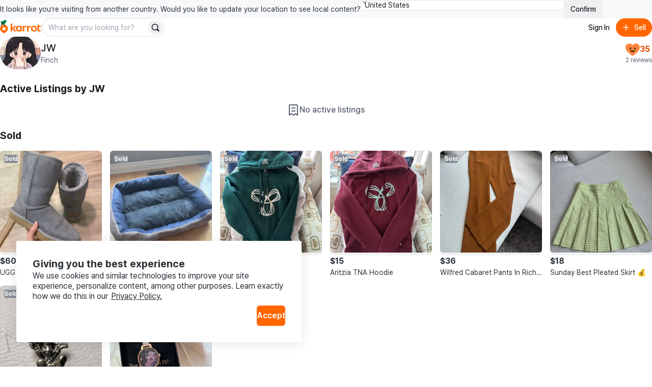

--- FILE ---
content_type: text/html
request_url: https://karrotmarket.com/ca/users/jw-994763/?in=toronto-11052
body_size: 73441
content:
<!DOCTYPE html><html lang="en-CA" data-carotene="" data-carotene-color-mode="light" data-seed="" data-seed-color-mode="system" data-seed-user-color-scheme="light" data-rs-theme="karrot"><head><meta charSet="utf-8"/><meta name="viewport" content="width=device-width, initial-scale=1"/><meta name="color-scheme" content="light dark"/><script>(() => {
  document.documentElement.dataset.carotene = "";
  var d = window.matchMedia("(prefers-color-scheme: dark)"),
    a = () => {
      document.documentElement.dataset.caroteneColorMode = d.matches
        ? "dark"
        : "light";
    };
  "addEventListener" in d
    ? d.addEventListener("change", a)
    : "addListener" in d && d.addListener(a),
    a();
})();</script><script>(() => {
  const matcher = window.matchMedia("(prefers-color-scheme: dark)");
  const setColorMode = () => {
    const colorMode = matcher.matches ? "dark" : "light";
    
    document.documentElement.setAttribute("data-rs-color-mode", colorMode);
  }
  setColorMode();
})();</script><script>
    (function(window, document, mode) {
      try {
        document.documentElement.dataset.seed = '';
        document.documentElement.dataset.seedColorMode = mode;
      } catch (e) {}

      try {
        var prefersDark = window.matchMedia('(prefers-color-scheme: dark)');

        if ('addEventListener' in prefersDark) {
          prefersDark.addEventListener('change', apply);
        } else if ('addListener' in prefersDark) {
          prefersDark.addListener(apply);
        }

        if (prefersDark.matches) {
          document.documentElement.dataset.seedUserColorScheme = 'dark';
        } else {
          document.documentElement.dataset.seedUserColorScheme = 'light';
        }

        function apply() {
          document.documentElement.dataset.seedUserColorScheme = prefersDark.matches ? 'dark' : 'light';
        }
      } catch (e) {}

      try {
        if (typeof window.AndroidFunction !== 'undefined') {
          document.documentElement.dataset.seedPlatform = 'android';
        } else if (typeof window.webkit !== 'undefined' && typeof window.webkit.messageHandlers !== 'undefined') {
          document.documentElement.dataset.seedPlatform = 'ios';
        } else {
          document.documentElement.dataset.seedPlatform = 'ios';
        }
      } catch (e) {}
    })(window, document, 'system');
  </script><script>window.sentryEnv = {
  release: "97157af",
  environment: "prod-ca"
};</script><meta property="og:site_name" content="Karrot"/><meta property="og:locale" content="en-CA"/><meta name="naver-site-verification" content="92caf15a36e20dd7883c22230a35492c8b7ef804"/><meta property="fb:app_id" content="1463621440622064"/><meta name="p:domain_verify" content="e409cc57443686596094495f640bef2a"/><title>View JW’s items for sale on Karrot</title><meta property="og:title" content="View JW’s items for sale on Karrot"/><meta name="twitter:title" content="View JW’s items for sale on Karrot"/><meta name="description" content="Discover more listings from JW or check their reviews and ratings. Explore home decor, furniture, fashion, kids items and more on Karrot - the largest local community marketplace. Buy, sell and trade for free today."/><meta property="og:description" content="Discover more listings from JW or check their reviews and ratings. Explore home decor, furniture, fashion, kids items and more on Karrot - the largest local community marketplace. Buy, sell and trade for free today."/><meta name="twitter:description" content="Discover more listings from JW or check their reviews and ratings. Explore home decor, furniture, fashion, kids items and more on Karrot - the largest local community marketplace. Buy, sell and trade for free today."/><meta property="og:image" content="https://karrotmarket.com/_remix/img_og_fallback_ca-I1MYiITt.webp"/><meta name="twitter:image" content="https://karrotmarket.com/_remix/img_og_fallback_ca-I1MYiITt.webp"/><meta property="og:image:width" content="1200"/><meta property="og:image:height" content="630"/><meta property="og:url" content="https://www.karrotmarket.com/ca/users/994763/"/><link rel="canonical" href="https://www.karrotmarket.com/ca/users/994763/"/><link rel="icon" href="/_remix/favicon-ptbCteuu.png" type="image/png"/><link rel="preconnect" href="https://warp-static.daangn.com"/><link rel="preload" as="style" href="/_remix/global-CpDctBIA.css"/><link rel="stylesheet" as="style" href="/_remix/global-CpDctBIA.css"/><link rel="preload" as="style" href="/_remix/reshaped-global-BCacAAWr.css"/><link rel="stylesheet" as="style" href="/_remix/reshaped-global-BCacAAWr.css"/><link rel="stylesheet" href="/_remix/root-MSp0MWOD.css"/><link rel="stylesheet" href="/_remix/utils.css.ts-CKZKMpog.css"/><link rel="stylesheet" href="/_remix/useResponsiveClientValue-DZ3kGgMU.css"/><link rel="stylesheet" href="/_remix/variants-CAM8xgQS.css"/><link rel="stylesheet" href="/_remix/Header-D44BPR9W.css"/><link rel="stylesheet" href="/_remix/await-to-js-DnIA8el1.css"/><link rel="stylesheet" href="/_remix/ColorModeProvider-C6mrJ8ve.css"/><link rel="stylesheet" href="/_remix/index-Bwh659a8.css"/><link rel="stylesheet" href="/_remix/UserDropdownContent-C1p2KGoG.css"/><link rel="stylesheet" href="/_remix/shouldShowCountrySelectBanner-D1e5t0nF.css"/><link rel="stylesheet" href="/_remix/index-bzqAd7X5.css"/><link rel="stylesheet" href="/_remix/Footer-DYHQFj9Y.css"/><link rel="stylesheet" href="/_remix/Error-afu7GGX_.css"/><link rel="stylesheet" href="/_remix/(_lang).users-DrYDbvEQ.css"/><link rel="stylesheet" href="/_remix/AppDownloadBanner-Bpp9PRzN.css"/><link rel="stylesheet" href="/_remix/KarrotUserProfileSummary-CFpc0zYG.css"/><link rel="stylesheet" href="/_remix/KarrotUserAvatar-CrYHUC0E.css"/><link rel="stylesheet" href="/_remix/DetailGroup-D-1cZSCw.css"/><link rel="stylesheet" href="/_remix/EmptySection-TYkgieTk.css"/><link rel="stylesheet" href="/_remix/index-CMWMv2v1.css"/><link rel="stylesheet" href="/_remix/FeedItem-jelVyqBt.css"/><link rel="stylesheet" href="/_remix/StatusBadge-C0zTRd9n.css"/></head><body><noscript><iframe title="googletagmanager" src="https://www.googletagmanager.com/ns.html?id=GTM-NVJRT2M" height="0" width="0" style="display:none;visibility:hidden"></iframe></noscript><div class="_root_gna5y_1 _root_1psb7_1"><div class="_root_1fp8l_1 _1emd5jn0" style="--rs-p-inline-s:4;--rs-p-block-s:3"><div class="_root_q9300_1"><div class="_1emd5jn1"><div class="_root_wqzux_1 _--variant-body-3_wqzux_1 _1emd5jn4">It looks like you’re visiting from another country. Would you like to update your location to see local content?</div><div class="_root_1fp8l_1 _root_1i336_1 _--type-literal_1i336_1 _--flex_1fp8l_1 _--direction-row_1fp8l_1" style="--rs-view-gap-s:3;--rs-w-s:100%;--rs-justify-s:start;--rs-justify-m:end"><div class="_root_4fl0e_1 _1emd5jn2 _--size-medium_4fl0e_1"><select class="_input_4fl0e_1" name="country" id=":R4pl6p5:"><option value="us" selected="">United States</option><option value="jp">日本</option><option value="kr">대한민국</option><option value="uk">United Kingdom</option></select><div class="_arrow_4fl0e_1"><span aria-hidden="true" class="_root_19u45_1 _root_d37ae_1 _--type-unit_d37ae_1 _--color-neutral-faded_19u45_1" style="--rs-h-s:4"><svg viewBox="0 0 24 24" fill="none" xmlns="http://www.w3.org/2000/svg"><path d="M7 16L12 21L17 16" stroke="currentColor" stroke-width="2" stroke-linecap="round" stroke-linejoin="round"></path><path d="M17 8L12 3L7 8" stroke="currentColor" stroke-width="2" stroke-linecap="round" stroke-linejoin="round"></path></svg></span></div></div><button data-rs-aligner-target="true" type="button" class="_root_64f5z_1 _root_1vxzk_1 _1emd5jn3 _--color-neutral_1vxzk_1 _--variant-solid_1vxzk_1 _--size-medium_1vxzk_1"><span class="_text_1vxzk_1">Confirm</span></button></div></div><div class="_root_i4y5j_1 _--side-all_i4y5j_1 _aligner_1vxzk_1 _close_q9300_1"><button aria-label="Close country select banner" data-rs-aligner-target="true" type="button" class="_root_64f5z_1 _root_1vxzk_1 _--color-neutral_1vxzk_1 _--variant-ghost_1vxzk_1 _--size-small_1vxzk_1 _--icon-only_1vxzk_1"><span aria-hidden="true" class="_root_19u45_1 _icon_1vxzk_1 _root_d37ae_1 _--type-unit_d37ae_1 _--auto_19u45_1" style="--rs-h-s:4"><svg xmlns="http://www.w3.org/2000/svg" viewBox="0 0 24 24" stroke-width="2" stroke="currentColor" stroke-linecap="round" stroke-linejoin="round"><line x1="18" y1="6" x2="6" y2="18"></line><line x1="6" y1="6" x2="18" y2="18"></line></svg></span></button></div></div></div><div class="_root_1fp8l_1"><header style="position:relative;top:0;left:0;--rs-view-gap-s:3;--rs-p-inline-s:4;--rs-p-block-s:3" class="_root_1fp8l_1 _--bg-page_1fp8l_1 _--flex_1fp8l_1 _--direction-column_1fp8l_1"><div class="_root_1fp8l_1 _--flex_1fp8l_1 _--direction-row_1fp8l_1" style="--rs-align-s:center;--rs-justify-s:space-between"><div class="_root_1fp8l_1 _--flex_1fp8l_1 _--direction-row_1fp8l_1" style="--rs-view-gap-s:2;--rs-view-gap-l:3;--rs-align-s:center"><div class="_root_jel4w_1 _--hidden_jel4w_1 _--hidden-false--l_jel4w_1"><a aria-label="Go to home" href="/ca/?in=toronto-11052" data-discover="true"><svg xmlns="http://www.w3.org/2000/svg" width="80" fill="none" viewBox="0 0 300 114"><path fill="#FF6F0F" d="M149.339 86.474v-4.89l-.3-.115c-2.755 3.25-6.825 6-12.335 6-11.525 0-20.545-9.315-20.545-21.825s8.85-21.79 20.375-21.79a16.16 16.16 0 0 1 12.5 6l.3-.11v-4.92h10.965v41.65zm-21.84-20.84c0 6.365 4.715 11.93 11.29 11.93 6.41 0 11.085-5.35 11.085-11.93s-4.675-11.725-11.085-11.725c-6.6 0-11.29 5.36-11.29 11.725m144.969 0c0 12.555-9.555 21.825-22.54 21.825s-22.43-9.27-22.43-21.825 9.5-21.79 22.455-21.79 22.515 9.235 22.515 21.79m-33.5 0c0 6.94 4.66 12.385 11 12.385s11-5.445 11-12.385-4.66-12.365-11-12.365-11.02 5.425-11.02 12.365zm47.709-11.325v17.805c0 3.835 2.76 5.325 5.235 5.54a13.34 13.34 0 0 0 7.825-1.58l.26 9.63a24.5 24.5 0 0 1-10.47 1.735c-8.88-.5-14.105-4.725-14.105-14.07V37.054l11.255-3.685v11.455h12.105v9.5zm-92.343-9.68-.245 11.645a17.35 17.35 0 0 0-7.961-1.275c-4.45.355-8.365 2.265-8.365 8.455v23.02h-11.33v-41.65h11v6.59l.33.08c1.785-3.56 5.085-7 10.91-7.605 1.919-.208 3.86.046 5.661.74m32.579 0-.245 11.645a17.4 17.4 0 0 0-7.965-1.275c-4.445.355-8.36 2.265-8.36 8.455v23.02h-11.345v-41.65h11v6.59l.33.08c1.785-3.56 5.09-7 10.915-7.605a12.14 12.14 0 0 1 5.67.74"></path><path fill="#FF6F0F" d="M105.584 86.474h14.766L100.964 63.72c6.66-3.37 14.116-10.795 16.856-18.91h-13.416c-2.64 6.545-7.595 12.445-14.5 14.5l-.2-.13V27.474H78.5v59h11.2v-18.95h.29zM29.24 36.869C13.09 36.869 0 49.684 0 65.833c0 22.325 29.32 34.175 29.24 34.14S58.5 88.158 58.5 65.833c0-16.15-13.115-28.964-29.26-28.964m0 40.684a11.07 11.07 0 1 1-.01-22.138 11.07 11.07 0 0 1 .01 22.138"></path><path fill="#00A05B" d="M35.82-.026c-6.825 0-11.575 4.77-12.32 10.38-9.1-2.5-16.23 4.385-16.23 12 0 5.82 4 10.525 9.335 12.05 4.3 1.225 12.045.315 12.045.315-.04-1.885 1.69-3.95 4.365-5.83 7.595-5.345 13.54-7.86 14.46-15.15.96-7.605-4.7-13.765-11.655-13.765"></path></svg></a></div><div class="_root_jel4w_1 _--hidden-true--l_jel4w_1"><a aria-label="Go to home" href="/ca/?in=toronto-11052" data-discover="true"><svg width="16" height="30" viewBox="0 0 16 30" fill="none" xmlns="http://www.w3.org/2000/svg"><title>Karrot Logo Symbol</title><g clip-path="url(#clip0_397_11454)"><path d="M7.89472 9.71387C3.53427 9.71387 0 13.0789 0 17.3196C0 23.1818 7.91632 26.2934 7.89472 26.2842C7.87312 26.275 15.7948 23.1818 15.7948 17.3196C15.7948 13.0789 12.2538 9.71387 7.89472 9.71387ZM7.89472 20.3971C7.30364 20.3973 6.72574 20.2271 6.2341 19.908C5.74247 19.5889 5.35917 19.1351 5.13266 18.6042C4.90615 18.0732 4.84661 17.4888 4.96157 16.925C5.07652 16.3611 5.36081 15.843 5.77849 15.4362C6.19617 15.0295 6.72848 14.7523 7.30812 14.6397C7.88776 14.5272 8.48871 14.5843 9.03498 14.8039C9.58125 15.0234 10.0483 15.3956 10.3771 15.8733C10.7059 16.351 10.8817 16.9128 10.8822 17.4876C10.8826 17.8695 10.8056 18.2476 10.6556 18.6005C10.5057 18.9534 10.2857 19.2741 10.0083 19.5443C9.73082 19.8145 9.40137 20.0288 9.03872 20.1752C8.67607 20.3215 8.28734 20.3969 7.89472 20.3971Z" fill="#FF6F0F"></path><path d="M9.67144 0.0253906C7.82868 0.0253906 6.54617 1.27793 6.34502 2.75105C3.888 2.09458 1.96289 3.9025 1.96289 5.9021C1.96289 7.43036 3.0429 8.66583 4.48336 9.06628C5.64437 9.38795 7.73553 9.14899 7.73553 9.14899C7.72473 8.65401 8.19183 8.11177 8.91409 7.61811C10.9647 6.21458 12.5699 5.55417 12.8183 3.63991C13.0775 1.64293 11.5493 0.0253906 9.67144 0.0253906Z" fill="#00A05B"></path></g><defs><clipPath id="clip0_397_11454"><rect width="15.79" height="29.9348" fill="white" transform="translate(0 0.0322266)"></rect></clipPath></defs></svg></a></div><div class="_root_jel4w_1 _--hidden_jel4w_1 _--hidden-false--m_jel4w_1"><div class="_root_1fp8l_1 _--flex_1fp8l_1 _--direction-row_1fp8l_1" style="--rs-view-gap-s:3;--rs-align-s:center"><div class="_root_jel4w_1 _--hidden-true--m_jel4w_1 _--hidden-false--l_jel4w_1"><div role="separator" aria-hidden="true" class="_root_1fp8l_1 _root_1i336_1 _--type-literal_1i336_1 _root_d37ae_1 _--type-unit_d37ae_1 _root_p03wu_1 _--radius-circular_p03wu_1 _--bg-neutral_1fp8l_1 _--flex_1fp8l_1 _--direction-column_1fp8l_1" style="--rs-align-s:center;--rs-w-s:3px;--rs-h-s:3;--rs-justify-s:center"></div></div><div class="_root_1fp8l_1 _--flex_1fp8l_1 _--direction-row_1fp8l_1" style="--rs-view-gap-s:1.5;--rs-align-s:center"><form class="_1vdlsdn0"><div class="_root_1fp8l_1 _root_1i336_1 _--type-literal_1i336_1 _--type-unit--m_1i336_1 _--type-unit--l_1i336_1" style="--rs-w-s:100%;--rs-w-m:40;--rs-w-l:60"><div data-rs-aligner-target="true" class="_root_1uym4_1 _1vdlsdn1 _--size-medium_1uym4_1 _--rounded_1uym4_1"><div class="_inner_1uym4_1"><input type="text" autoComplete="off" class="_input_1uym4_1" name="search" placeholder="What are you looking for?" id=":Rbdbj65mp5:"/><div class="_slot_1uym4_1 _slot--position-end_1uym4_1"><button aria-label="Search" data-rs-aligner-target="true" type="submit" class="_root_64f5z_1 _root_1vxzk_1 _--color-neutral_1vxzk_1 _--variant-solid_1vxzk_1 _--size-small_1vxzk_1 _--rounded_1vxzk_1 _--icon-only_1vxzk_1"><span aria-hidden="true" class="_root_19u45_1 _icon_1vxzk_1 _root_d37ae_1 _--type-unit_d37ae_1 _--auto_19u45_1" style="--rs-h-s:4"><svg viewBox="0 0 24 24" fill="none" xmlns="http://www.w3.org/2000/svg" data-seed-icon="true" data-seed-icon-version="0.0.23" width="24" height="24" focusable="false"><g><path fill-rule="evenodd" clip-rule="evenodd" d="M10.811 1C5.3928 1 0.999939 5.38822 0.999939 10.8046V10.8176C0.999939 16.234 5.3928 20.6222 10.811 20.6222C12.792 20.6222 14.6438 20.0354 16.1897 19.0193L20.2858 23.1156C21.0669 23.8967 22.3332 23.8967 23.1143 23.1156C23.8953 22.3346 23.8953 21.0683 23.1143 20.2872L19.0171 16.1899C20.0326 14.6429 20.6222 12.7916 20.6222 10.8046C20.6222 5.38822 16.2293 1 10.811 1ZM3.39994 10.8046C3.39994 6.71542 6.71657 3.4 10.811 3.4C14.9055 3.4 18.2222 6.71542 18.2222 10.8046C18.2222 13.0196 17.2561 15.0073 15.7142 16.3681L15.7118 16.3702C14.4095 17.5257 12.6917 18.2222 10.811 18.2222C6.71657 18.2222 3.39994 14.9068 3.39994 10.8176V10.8046Z" fill="currentColor"></path></g></svg></span></button></div></div></div></div></form></div></div></div></div><div class="_root_1fp8l_1 _--flex_1fp8l_1 _--direction-row_1fp8l_1" style="--rs-view-gap-s:1.5;--rs-align-s:center"><button data-rs-aligner-target="true" type="button" class="_root_64f5z_1 _root_1vxzk_1 _--color-neutral_1vxzk_1 _--variant-ghost_1vxzk_1 _--size-medium_1vxzk_1 _--rounded_1vxzk_1"><span class="_text_1vxzk_1">Sign In</span></button><button data-rs-aligner-target="true" type="button" class="_root_64f5z_1 _root_1vxzk_1 _--color-primary_1vxzk_1 _--variant-solid_1vxzk_1 _--size-medium_1vxzk_1 _--rounded_1vxzk_1"><span aria-hidden="true" class="_root_19u45_1 _icon_1vxzk_1 _root_d37ae_1 _--type-unit_d37ae_1 _--auto_19u45_1" style="--rs-h-s:4"><svg viewBox="0 0 24 24" fill="none" xmlns="http://www.w3.org/2000/svg" data-seed-icon="true" data-seed-icon-version="0.0.23" width="24" height="24" focusable="false"><g><path d="M13.1992 4.00078C13.1992 3.33804 12.662 2.80078 11.9992 2.80078C11.3365 2.80078 10.7992 3.33804 10.7992 4.00078L10.7992 10.8008H4.00078C3.33804 10.8008 2.80078 11.338 2.80078 12.0008C2.80078 12.6635 3.33804 13.2008 4.00078 13.2008H10.7992L10.7992 20.0008C10.7992 20.6635 11.3365 21.2008 11.9992 21.2008C12.662 21.2008 13.1992 20.6635 13.1992 20.0008V13.2008H20.0008C20.6635 13.2008 21.2008 12.6635 21.2008 12.0008C21.2008 11.338 20.6635 10.8008 20.0008 10.8008H13.1992V4.00078Z" fill="currentColor"></path></g></svg></span><span class="_text_1vxzk_1">Sell</span></button></div></div><div class="_root_jel4w_1 _--hidden-true--m_jel4w_1"><div class="_root_1fp8l_1 _--flex_1fp8l_1 _--direction-row_1fp8l_1" style="--rs-view-gap-s:1.5;--rs-align-s:center"><form class="_1vdlsdn0"><div class="_root_1fp8l_1 _root_1i336_1 _--type-literal_1i336_1 _--type-unit--m_1i336_1 _--type-unit--l_1i336_1" style="--rs-w-s:100%;--rs-w-m:40;--rs-w-l:60"><div data-rs-aligner-target="true" class="_root_1uym4_1 _1vdlsdn1 _--size-medium_1uym4_1 _--rounded_1uym4_1"><div class="_inner_1uym4_1"><input type="text" autoComplete="off" class="_input_1uym4_1" name="search" placeholder="What are you looking for?" id=":R2ra5mp5:"/><div class="_slot_1uym4_1 _slot--position-end_1uym4_1"><button aria-label="Search" data-rs-aligner-target="true" type="submit" class="_root_64f5z_1 _root_1vxzk_1 _--color-neutral_1vxzk_1 _--variant-solid_1vxzk_1 _--size-small_1vxzk_1 _--rounded_1vxzk_1 _--icon-only_1vxzk_1"><span aria-hidden="true" class="_root_19u45_1 _icon_1vxzk_1 _root_d37ae_1 _--type-unit_d37ae_1 _--auto_19u45_1" style="--rs-h-s:4"><svg viewBox="0 0 24 24" fill="none" xmlns="http://www.w3.org/2000/svg" data-seed-icon="true" data-seed-icon-version="0.0.23" width="24" height="24" focusable="false"><g><path fill-rule="evenodd" clip-rule="evenodd" d="M10.811 1C5.3928 1 0.999939 5.38822 0.999939 10.8046V10.8176C0.999939 16.234 5.3928 20.6222 10.811 20.6222C12.792 20.6222 14.6438 20.0354 16.1897 19.0193L20.2858 23.1156C21.0669 23.8967 22.3332 23.8967 23.1143 23.1156C23.8953 22.3346 23.8953 21.0683 23.1143 20.2872L19.0171 16.1899C20.0326 14.6429 20.6222 12.7916 20.6222 10.8046C20.6222 5.38822 16.2293 1 10.811 1ZM3.39994 10.8046C3.39994 6.71542 6.71657 3.4 10.811 3.4C14.9055 3.4 18.2222 6.71542 18.2222 10.8046C18.2222 13.0196 17.2561 15.0073 15.7142 16.3681L15.7118 16.3702C14.4095 17.5257 12.6917 18.2222 10.811 18.2222C6.71657 18.2222 3.39994 14.9068 3.39994 10.8176V10.8046Z" fill="currentColor"></path></g></svg></span></button></div></div></div></div></form></div></div></header><main class="_root_1fp8l_1" style="--rs-p-inline-s:4"><div class="_root_ryo7r_1"><h1>JW</h1> profile page</div><div class="_root_1fp8l_1" style="--rs-p-block-s:2"><div class="_root_1fp8l_1"><div class="_root_1fp8l_1 _--flex_1fp8l_1 _--direction-row_1fp8l_1 _--nowrap_1fp8l_1" style="--rs-view-gap-s:2;--rs-align-s:center;--rs-justify-s:space-between"><div class="_root_1fp8l_1 cojv4l0 _--flex_1fp8l_1 _--direction-row_1fp8l_1 _--nowrap_1fp8l_1 _item--shrink_1fp8l_1" style="--rs-view-gap-s:3;--rs-align-s:center"><a href="/ca/users/994763/?in=toronto-11052" aria-label="profile page of JW" data-discover="true"><div style="--rs-h-s:16" class="_root_1fp8l_1 _root_1wiej_1 _root_d37ae_1 _--type-unit_d37ae_1 _--color-neutral_1wiej_1 _root_p03wu_1 _--radius-circular_p03wu_1 _--bg-neutral_1fp8l_1"><img src="https://dtxw8q4qct0d4.cloudfront.net/origin/profile/202307/a00adb8db5ba76eadd0cf061ade25fa99798ff4ca9790c38fe5237fc653ce64d.jpg?f=webp&amp;q=82&amp;s=80x80&amp;t=crop" alt="JW profile" class="_img_1wiej_1"/></div></a><div class="_root_1fp8l_1 cojv4l4 _--flex_1fp8l_1 _--direction-column_1fp8l_1 _--nowrap_1fp8l_1" style="--rs-align-s:start;--rs-justify-s:center"><a href="/ca/users/994763/?in=toronto-11052" class="cojv4l3" data-discover="true"><div class="_root_wqzux_1 _--color-neutral_wqzux_1 _--variant-featured-3_wqzux_1 _--weight-medium_wqzux_1">JW</div></a><div class="_root_1fp8l_1 _root_1i336_1 _--type-literal_1i336_1 _--flex_1fp8l_1 _--direction-row_1fp8l_1 _item--grow_1fp8l_1" style="--rs-w-s:100%"><div class="_root_wqzux_1 _--color-neutral-faded_wqzux_1 _--variant-body-3_wqzux_1 _--weight-regular_wqzux_1 cojv4l2">Finch</div></div></div></div><div class="_root_1fp8l_1 _--flex_1fp8l_1 _--direction-column_1fp8l_1" style="--rs-view-gap-s:1;--rs-align-s:end;--rs-justify-s:center"><div class="_root_1fp8l_1 _--flex_1fp8l_1 _--direction-row_1fp8l_1" style="--rs-view-gap-s:1;--rs-align-s:center;--rs-justify-s:center"><img src="https://img.ca.gcp-karroter.net/origin/heart_level/202503/507640b2a4de5cb6cb7c9f0861dbab4b008b847eec7eb4ca6af0b5a754bebae1.png?f=webp" alt="user score" class="_root_16ope_1 _root_1i336_1 _--type-literal_1i336_1 _--display-mode-cover_16ope_1" style="--rs-w-s:28px;--rs-ratio-s:1"/><span class="cojv4l1 _1renb946 _1renb94a">35</span></div><div class="_root_wqzux_1 _--color-neutral-faded_wqzux_1 _--variant-caption-1_wqzux_1 _--weight-regular_wqzux_1">2 reviews</div></div></div></div></div><section><div class="_root_1fp8l_1" style="--rs-p-bottom-s:4;--rs-p-top-s:6"><div class="_root_wqzux_1 _--color-neutral_wqzux_1 _--variant-featured-3_wqzux_1 _--weight-bold_wqzux_1"><h2>Active Listings by <!-- -->JW</h2></div></div><div class="_root_1fp8l_1 _--flex_1fp8l_1 _--direction-column_1fp8l_1" style="--rs-view-gap-s:4;--rs-align-s:center;--rs-justify-s:center;--rs-p-block-s:12"><div class="_root_1fp8l_1 _1upjjsj0 _--flex_1fp8l_1 _--direction-row_1fp8l_1" style="--rs-view-gap-s:2;--rs-align-s:center;--rs-justify-s:start"><svg viewBox="0 0 24 24" fill="none" xmlns="http://www.w3.org/2000/svg" data-seed-icon="true" data-seed-icon-version="0.0.23" width="24" height="24"><g><g><path d="M8 8C8 7.44772 8.44772 7 9 7H15C15.5523 7 16 7.44772 16 8C16 8.55228 15.5523 9 15 9H9C8.44772 9 8 8.55228 8 8Z" fill="currentColor"></path><path d="M8 14C8 13.4477 8.44772 13 9 13L15 13C15.5523 13 16 13.4477 16 14C16 14.5523 15.5523 15 15 15L9 15C8.44771 15 8 14.5523 8 14Z" fill="currentColor"></path><path fill-rule="evenodd" clip-rule="evenodd" d="M5.8 1C4.2536 1 3 2.2536 3 3.8V22C3 22.3733 3.20797 22.7156 3.53933 22.8876C3.87069 23.0596 4.27027 23.0326 4.57556 22.8178L8.04884 20.3731L11.4134 22.8099C11.7634 23.0634 12.2366 23.0634 12.5866 22.8099L15.9512 20.3731L19.4244 22.8178C19.7297 23.0326 20.1293 23.0596 20.4607 22.8876C20.792 22.7156 21 22.3733 21 22V3.8C21 2.2536 19.7464 1 18.2 1H5.8ZM5 3.8C5 3.35817 5.35817 3 5.8 3H18.2C18.6418 3 19 3.35817 19 3.8V20.0733L16.5184 18.3267C16.1691 18.0808 15.7022 18.084 15.3563 18.3345L12 20.7653L8.6437 18.3345C8.29776 18.084 7.83088 18.0808 7.48158 18.3267L5 20.0733V3.8Z" fill="currentColor"></path></g></g></svg><div class="_root_wqzux_1 _--color-neutral-faded_wqzux_1 _--variant-body-2_wqzux_1 _--weight-medium_wqzux_1">No active listings</div></div></div></section><section><div class="_root_ryo7r_1"><h2>Sold Listings by <!-- -->JW</h2></div><div class="_root_1fp8l_1" style="--rs-p-bottom-s:4;--rs-p-top-s:6"><div class="_root_wqzux_1 _--color-neutral_wqzux_1 _--variant-featured-3_wqzux_1 _--weight-bold_wqzux_1">Sold</div></div><ul class="wgdkas0"><li><a href="/ca/buy-sell/878362/?in=toronto-11052" data-discover="true"><div class="_root_1fp8l_1 lel4vk0 wgdkas2 _1renb944 _--flex_1fp8l_1 _--direction-column_1fp8l_1" style="--rs-view-gap-s:2"><div class="_root_1fp8l_1 _1renb941 _18k6abl1"><noscript><span class="_1renb942"><img class="lel4vk1 _1renb943" src="https://dtxw8q4qct0d4.cloudfront.net/origin/article/202307/46f8194587a85192a9be220f98a697a6de75d0d98f375050b744d76fe5cb5cba.jpg?f=webp&amp;q=82&amp;s=300x300&amp;t=crop" alt="UGG CLASSIC SHORT ll BOOTS"/></span></noscript><span class="_1renb942 lazy-load-image-background opacity" style="color:transparent;display:inline-block"><span class="lel4vk1 _1renb943" style="display:inline-block"></span></span><div class="_root_1fp8l_1 _1f09nri0 _1f09nri2 lel4vk2 _root_p03wu_1 _--radius-small_p03wu_1" style="--rs-p-inline-s:1.5;--rs-p-block-s:0.5"><div class="_root_wqzux_1 _--variant-caption-1_wqzux_1 _--weight-bold_wqzux_1">Sold</div></div></div><div class="_root_1fp8l_1"><div class="_root_wqzux_1 _--variant-body-2_wqzux_1 _--weight-bold_wqzux_1">$60</div><h3><div class="_root_wqzux_1 _--variant-body-3_wqzux_1 _--weight-regular_wqzux_1 _--clamp_wqzux_1 _--break-all_wqzux_1" style="--rs-text-lines:1">UGG CLASSIC SHORT ll BOOTS</div></h3></div></div></a></li><li><a href="/ca/buy-sell/849722/?in=toronto-11052" data-discover="true"><div class="_root_1fp8l_1 lel4vk0 wgdkas2 _1renb944 _--flex_1fp8l_1 _--direction-column_1fp8l_1" style="--rs-view-gap-s:2"><div class="_root_1fp8l_1 _1renb941 _18k6abl1"><noscript><span class="_1renb942"><img class="lel4vk1 _1renb943" src="https://dtxw8q4qct0d4.cloudfront.net/origin/article/202307/c59f9ffc11d926d5c282ecf31b096ddc094e84a748459fdac1391ac7c221c2ae.jpg?f=webp&amp;q=82&amp;s=300x300&amp;t=crop" alt="Dog bed 💰"/></span></noscript><span class="_1renb942 lazy-load-image-background opacity" style="color:transparent;display:inline-block"><span class="lel4vk1 _1renb943" style="display:inline-block"></span></span><div class="_root_1fp8l_1 _1f09nri0 _1f09nri2 lel4vk2 _root_p03wu_1 _--radius-small_p03wu_1" style="--rs-p-inline-s:1.5;--rs-p-block-s:0.5"><div class="_root_wqzux_1 _--variant-caption-1_wqzux_1 _--weight-bold_wqzux_1">Sold</div></div></div><div class="_root_1fp8l_1"><div class="_root_wqzux_1 _--variant-body-2_wqzux_1 _--weight-bold_wqzux_1">$15</div><h3><div class="_root_wqzux_1 _--variant-body-3_wqzux_1 _--weight-regular_wqzux_1 _--clamp_wqzux_1 _--break-all_wqzux_1" style="--rs-text-lines:1">Dog bed 💰</div></h3></div></div></a></li><li><a href="/ca/buy-sell/1155254/?in=toronto-11052" data-discover="true"><div class="_root_1fp8l_1 lel4vk0 wgdkas2 _1renb944 _--flex_1fp8l_1 _--direction-column_1fp8l_1" style="--rs-view-gap-s:2"><div class="_root_1fp8l_1 _1renb941 _18k6abl1"><noscript><span class="_1renb942"><img class="lel4vk1 _1renb943" src="https://dtxw8q4qct0d4.cloudfront.net/origin/article/202310/426df8104bdd88894a4423c41831f0bea988c1f7c3207768526e7cd15f661b97.jpg?f=webp&amp;q=82&amp;s=300x300&amp;t=crop" alt="Aritzia TNA Sweater"/></span></noscript><span class="_1renb942 lazy-load-image-background opacity" style="color:transparent;display:inline-block"><span class="lel4vk1 _1renb943" style="display:inline-block"></span></span><div class="_root_1fp8l_1 _1f09nri0 _1f09nri2 lel4vk2 _root_p03wu_1 _--radius-small_p03wu_1" style="--rs-p-inline-s:1.5;--rs-p-block-s:0.5"><div class="_root_wqzux_1 _--variant-caption-1_wqzux_1 _--weight-bold_wqzux_1">Sold</div></div></div><div class="_root_1fp8l_1"><div class="_root_wqzux_1 _--variant-body-2_wqzux_1 _--weight-bold_wqzux_1">$15</div><h3><div class="_root_wqzux_1 _--variant-body-3_wqzux_1 _--weight-regular_wqzux_1 _--clamp_wqzux_1 _--break-all_wqzux_1" style="--rs-text-lines:1">Aritzia TNA Sweater</div></h3></div></div></a></li><li><a href="/ca/buy-sell/1155845/?in=toronto-11052" data-discover="true"><div class="_root_1fp8l_1 lel4vk0 wgdkas2 _1renb944 _--flex_1fp8l_1 _--direction-column_1fp8l_1" style="--rs-view-gap-s:2"><div class="_root_1fp8l_1 _1renb941 _18k6abl1"><noscript><span class="_1renb942"><img class="lel4vk1 _1renb943" src="https://dtxw8q4qct0d4.cloudfront.net/origin/article/202310/52288f34987e65ea81624eb9c06225986995f7c7733b66d1653bfdb2555dfec5.jpg?f=webp&amp;q=82&amp;s=300x300&amp;t=crop" alt="Aritzia TNA Hoodie"/></span></noscript><span class="_1renb942 lazy-load-image-background opacity" style="color:transparent;display:inline-block"><span class="lel4vk1 _1renb943" style="display:inline-block"></span></span><div class="_root_1fp8l_1 _1f09nri0 _1f09nri2 lel4vk2 _root_p03wu_1 _--radius-small_p03wu_1" style="--rs-p-inline-s:1.5;--rs-p-block-s:0.5"><div class="_root_wqzux_1 _--variant-caption-1_wqzux_1 _--weight-bold_wqzux_1">Sold</div></div></div><div class="_root_1fp8l_1"><div class="_root_wqzux_1 _--variant-body-2_wqzux_1 _--weight-bold_wqzux_1">$15</div><h3><div class="_root_wqzux_1 _--variant-body-3_wqzux_1 _--weight-regular_wqzux_1 _--clamp_wqzux_1 _--break-all_wqzux_1" style="--rs-text-lines:1">Aritzia TNA Hoodie</div></h3></div></div></a></li><li><a href="/ca/buy-sell/845396/?in=toronto-11052" data-discover="true"><div class="_root_1fp8l_1 lel4vk0 wgdkas2 _1renb944 _--flex_1fp8l_1 _--direction-column_1fp8l_1" style="--rs-view-gap-s:2"><div class="_root_1fp8l_1 _1renb941 _18k6abl1"><noscript><span class="_1renb942"><img class="lel4vk1 _1renb943" src="https://dtxw8q4qct0d4.cloudfront.net/origin/article/202307/a629b452cdc085b011eb0fa57a9817d55f9bd8d52c9746779dc2d321816d0b6b.jpg?f=webp&amp;q=82&amp;s=300x300&amp;t=crop" alt="Wilfred Cabaret Pants In Rich Chestnut"/></span></noscript><span class="_1renb942 lazy-load-image-background opacity" style="color:transparent;display:inline-block"><span class="lel4vk1 _1renb943" style="display:inline-block"></span></span><div class="_root_1fp8l_1 _1f09nri0 _1f09nri2 lel4vk2 _root_p03wu_1 _--radius-small_p03wu_1" style="--rs-p-inline-s:1.5;--rs-p-block-s:0.5"><div class="_root_wqzux_1 _--variant-caption-1_wqzux_1 _--weight-bold_wqzux_1">Sold</div></div></div><div class="_root_1fp8l_1"><div class="_root_wqzux_1 _--variant-body-2_wqzux_1 _--weight-bold_wqzux_1">$36</div><h3><div class="_root_wqzux_1 _--variant-body-3_wqzux_1 _--weight-regular_wqzux_1 _--clamp_wqzux_1 _--break-all_wqzux_1" style="--rs-text-lines:1">Wilfred Cabaret Pants In Rich Chestnut</div></h3></div></div></a></li><li><a href="/ca/buy-sell/836850/?in=toronto-11052" data-discover="true"><div class="_root_1fp8l_1 lel4vk0 wgdkas2 _1renb944 _--flex_1fp8l_1 _--direction-column_1fp8l_1" style="--rs-view-gap-s:2"><div class="_root_1fp8l_1 _1renb941 _18k6abl1"><noscript><span class="_1renb942"><img class="lel4vk1 _1renb943" src="https://dtxw8q4qct0d4.cloudfront.net/origin/article/202307/d48af67c5c1130bde23320f144d5fa9c0b64c4278a5a9cc947e949c7a0f6675d.jpg?f=webp&amp;q=82&amp;s=300x300&amp;t=crop" alt="Sunday Best Pleated Skirt 💰"/></span></noscript><span class="_1renb942 lazy-load-image-background opacity" style="color:transparent;display:inline-block"><span class="lel4vk1 _1renb943" style="display:inline-block"></span></span><div class="_root_1fp8l_1 _1f09nri0 _1f09nri2 lel4vk2 _root_p03wu_1 _--radius-small_p03wu_1" style="--rs-p-inline-s:1.5;--rs-p-block-s:0.5"><div class="_root_wqzux_1 _--variant-caption-1_wqzux_1 _--weight-bold_wqzux_1">Sold</div></div></div><div class="_root_1fp8l_1"><div class="_root_wqzux_1 _--variant-body-2_wqzux_1 _--weight-bold_wqzux_1">$18</div><h3><div class="_root_wqzux_1 _--variant-body-3_wqzux_1 _--weight-regular_wqzux_1 _--clamp_wqzux_1 _--break-all_wqzux_1" style="--rs-text-lines:1">Sunday Best Pleated Skirt 💰</div></h3></div></div></a></li><li><a href="/ca/buy-sell/850612/?in=toronto-11052" data-discover="true"><div class="_root_1fp8l_1 lel4vk0 wgdkas2 _1renb944 _--flex_1fp8l_1 _--direction-column_1fp8l_1" style="--rs-view-gap-s:2"><div class="_root_1fp8l_1 _1renb941 _18k6abl1"><noscript><span class="_1renb942"><img class="lel4vk1 _1renb943" src="https://dtxw8q4qct0d4.cloudfront.net/origin/article/202307/6e651ec3158b67447aeea6da119b9f1fa3d98a09a22b3431ba7463f69fc01270.jpg?f=webp&amp;q=82&amp;s=300x300&amp;t=crop" alt="Pandora Pinocchio Jiminy Cricket Dangle Charm"/></span></noscript><span class="_1renb942 lazy-load-image-background opacity" style="color:transparent;display:inline-block"><span class="lel4vk1 _1renb943" style="display:inline-block"></span></span><div class="_root_1fp8l_1 _1f09nri0 _1f09nri2 lel4vk2 _root_p03wu_1 _--radius-small_p03wu_1" style="--rs-p-inline-s:1.5;--rs-p-block-s:0.5"><div class="_root_wqzux_1 _--variant-caption-1_wqzux_1 _--weight-bold_wqzux_1">Sold</div></div></div><div class="_root_1fp8l_1"><div class="_root_wqzux_1 _--variant-body-2_wqzux_1 _--weight-bold_wqzux_1">$55</div><h3><div class="_root_wqzux_1 _--variant-body-3_wqzux_1 _--weight-regular_wqzux_1 _--clamp_wqzux_1 _--break-all_wqzux_1" style="--rs-text-lines:1">Pandora Pinocchio Jiminy Cricket Dangle Charm</div></h3></div></div></a></li><li><a href="/ca/buy-sell/847324/?in=toronto-11052" data-discover="true"><div class="_root_1fp8l_1 lel4vk0 wgdkas2 _1renb944 _--flex_1fp8l_1 _--direction-column_1fp8l_1" style="--rs-view-gap-s:2"><div class="_root_1fp8l_1 _1renb941 _18k6abl1"><noscript><span class="_1renb942"><img class="lel4vk1 _1renb943" src="https://dtxw8q4qct0d4.cloudfront.net/origin/article/202307/091c366127dc686333d6e1a8defefa65a768e166ddeafe5f05d3021c8cf04915.jpg?f=webp&amp;q=82&amp;s=300x300&amp;t=crop" alt="Ted Baker Watch"/></span></noscript><span class="_1renb942 lazy-load-image-background opacity" style="color:transparent;display:inline-block"><span class="lel4vk1 _1renb943" style="display:inline-block"></span></span><div class="_root_1fp8l_1 _1f09nri0 _1f09nri2 lel4vk2 _root_p03wu_1 _--radius-small_p03wu_1" style="--rs-p-inline-s:1.5;--rs-p-block-s:0.5"><div class="_root_wqzux_1 _--variant-caption-1_wqzux_1 _--weight-bold_wqzux_1">Sold</div></div></div><div class="_root_1fp8l_1"><div class="_root_wqzux_1 _--variant-body-2_wqzux_1 _--weight-bold_wqzux_1">$100</div><h3><div class="_root_wqzux_1 _--variant-body-3_wqzux_1 _--weight-regular_wqzux_1 _--clamp_wqzux_1 _--break-all_wqzux_1" style="--rs-text-lines:1">Ted Baker Watch</div></h3></div></div></a></li></ul></section><section><div class="_root_ryo7r_1"><h2>0<!-- --> Reviews by <!-- -->JW</h2></div><div class="_root_1fp8l_1" style="--rs-p-bottom-s:4;--rs-p-top-s:6"><div class="_root_wqzux_1 _--color-neutral_wqzux_1 _--variant-featured-3_wqzux_1 _--weight-bold_wqzux_1">0<!-- --> Reviews</div></div><div class="_root_1fp8l_1 _--flex_1fp8l_1 _--direction-column_1fp8l_1" style="--rs-view-gap-s:4;--rs-align-s:center;--rs-justify-s:center;--rs-p-block-s:12"><div class="_root_1fp8l_1 _1upjjsj0 _--flex_1fp8l_1 _--direction-row_1fp8l_1" style="--rs-view-gap-s:2;--rs-align-s:center;--rs-justify-s:start"><svg viewBox="0 0 24 24" fill="none" xmlns="http://www.w3.org/2000/svg" data-seed-icon="true" data-seed-icon-version="0.0.23" width="24" height="24"><g><g><path fill-rule="evenodd" clip-rule="evenodd" d="M12.118 3C17.1745 3 21 7.09792 21 11.7721C21 14.6303 19.8654 16.9096 18.0335 18.4882C16.1878 20.0786 13.5809 21 10.6003 21C8.19981 21 6.07568 20.6299 4.23263 19.8693C4.82776 19.3952 5.41707 18.6536 5.41707 17.5753C5.41707 16.9172 5.20398 16.3751 4.95621 15.9162C4.74206 15.5196 4.39475 15.0136 4.18055 14.662C3.70245 13.8773 3.23606 12.9027 3.23606 11.2385C3.23606 6.57416 6.9828 3 12.118 3ZM1.77231 18.8806C1.37819 18.9728 1.07832 19.2935 1.01305 19.6932C0.947583 20.0941 1.13112 20.4947 1.47746 20.707C4.06695 22.2939 7.1492 23 10.6003 23C13.9828 23 17.0758 21.9536 19.3391 20.0032C21.6163 18.0409 23 15.2063 23 11.7721C23 6.01825 18.3038 1 12.118 1C6.01098 1 1.23606 5.34135 1.23606 11.2385C1.23606 13.3653 1.86018 14.6975 2.47258 15.7026C2.80363 16.246 3.00157 16.5057 3.19636 16.8664C3.35753 17.1649 3.41707 17.3718 3.41707 17.5753C3.41707 17.8988 3.20148 18.2059 2.70266 18.4984C2.41571 18.6667 2.09543 18.7992 1.77231 18.8806Z" fill="currentColor"></path><path d="M5.62302 12C5.62302 11.2406 6.23863 10.625 6.99802 10.625C7.75742 10.625 8.37302 11.2406 8.37302 12C8.37302 12.7594 7.75742 13.375 6.99802 13.375C6.23863 13.375 5.62302 12.7594 5.62302 12Z" fill="currentColor"></path><path d="M10.623 12C10.623 11.2406 11.2386 10.625 11.998 10.625C12.7574 10.625 13.373 11.2406 13.373 12C13.373 12.7594 12.7574 13.375 11.998 13.375C11.2386 13.375 10.623 12.7594 10.623 12Z" fill="currentColor"></path><path d="M15.623 12C15.623 11.2406 16.2386 10.625 16.998 10.625C17.7574 10.625 18.373 11.2406 18.373 12C18.373 12.7594 17.7574 13.375 16.998 13.375C16.2386 13.375 15.623 12.7594 15.623 12Z" fill="currentColor"></path></g></g></svg><div class="_root_wqzux_1 _--color-neutral-faded_wqzux_1 _--variant-body-2_wqzux_1 _--weight-medium_wqzux_1">There are no reviews</div></div></div></section></main><div class="_root_1fp8l_1" style="--rs-p-inline-s:4;--rs-p-block-s:12"><div class="_root_1fp8l_1 _root_1i336_1 _--type-literal_1i336_1 _root_p03wu_1 _--radius-small_p03wu_1 _--bg-neutral-faded_1fp8l_1 _--overflow-hidden_1fp8l_1" style="--rs-w-s:100%;--rs-p-inline-s:10;--rs-p-block-s:16"><div class="_root_jel4w_1 _--hidden_jel4w_1 _--hidden-false--xl_jel4w_1"><div class="_root_1fp8l_1" style="--rs-inset-top-s:0;--rs-inset-end-s:0;--rs-position-s:absolute"><img src="/_remix/img_app_download_banner-C7KtCMKz.webp" alt="" class="_141da4e0" loading="lazy"/></div></div><div class="_root_1fp8l_1 _root_1i336_1 _--type-literal_1i336_1 _--flex_1fp8l_1 _--direction-column_1fp8l_1" style="--rs-view-gap-s:4;--rs-align-s:center;--rs-align-m:start;--rs-w-s:100%;--rs-position-s:relative"><div class="_root_1fp8l_1 _--flex_1fp8l_1 _--direction-column_1fp8l_1" style="--rs-view-gap-s:4;--rs-align-s:center;--rs-align-m:start;--rs-justify-s:start"><div class="_root_1fp8l_1 _root_p03wu_1 _--radius-large_p03wu_1 _--bg-white_1fp8l_1 _--shadow-raised_1fp8l_1 _--flex_1fp8l_1 _--direction-column_1fp8l_1" style="--rs-align-s:start;--rs-justify-s:center"><svg xmlns="http://www.w3.org/2000/svg" width="48" height="48" fill="none" viewBox="0 0 41 41"><path fill="#FF6F0F" d="M20.269 15.922c-5.093 0-9.221 4.002-9.221 9.046 0 6.973 9.246 10.674 9.22 10.664-.025.01 9.222-3.69 9.222-10.664 0-5.044-4.129-9.046-9.221-9.046Zm0 12.707c-.69 0-1.365-.203-1.94-.583a3.468 3.468 0 0 1-1.285-1.551 3.426 3.426 0 0 1 .757-3.767 3.52 3.52 0 0 1 3.804-.75 3.482 3.482 0 0 1 1.567 1.274 3.432 3.432 0 0 1-.434 4.365 3.52 3.52 0 0 1-2.469 1.012Z"></path><path fill="#00A05B" d="M22.345 4.399c-2.152 0-3.65 1.489-3.886 3.242-2.87-.785-5.118 1.368-5.118 3.751 0 1.818 1.258 3.286 2.943 3.763 1.357.384 3.799.098 3.799.098-.012-.587.534-1.232 1.376-1.82 2.396-1.669 4.271-2.455 4.56-4.732.304-2.376-1.482-4.302-3.674-4.302Z"></path></svg></div><div class="_root_wqzux_1 _--color-neutral_wqzux_1 _--variant-featured-2_wqzux_1 _--variant-featured-1--m_wqzux_1 _--weight-bold_wqzux_1">It’s easier in the apps</div><button data-rs-aligner-target="true" type="button" class="_root_64f5z_1 _root_1vxzk_1 _--color-primary_1vxzk_1 _--variant-solid_1vxzk_1 _--size-medium_1vxzk_1 _--size-large--m_1vxzk_1"><span class="_text_1vxzk_1">Download the Karrot app</span></button></div></div></div></div><footer class="_root_1fp8l_1 _--flex_1fp8l_1 _--direction-column_1fp8l_1" style="--rs-view-gap-s:6;--rs-view-gap-m:4;--rs-p-s:6"><div class="_root_1fp8l_1 _root_1i336_1 _--type-literal_1i336_1 _--flex_1fp8l_1 _--direction-row_1fp8l_1" style="--rs-view-gap-s:3;--rs-align-s:center;--rs-w-s:100%;--rs-justify-s:space-between;--rs-p-block-s:4"><a href="/ca/?in=toronto-11052" aria-label="Go to Karrot Home" data-discover="true"><svg xmlns="http://www.w3.org/2000/svg" width="95" fill="none" viewBox="0 0 300 114"><path fill="#FF6F0F" d="M149.339 86.474v-4.89l-.3-.115c-2.755 3.25-6.825 6-12.335 6-11.525 0-20.545-9.315-20.545-21.825s8.85-21.79 20.375-21.79a16.16 16.16 0 0 1 12.5 6l.3-.11v-4.92h10.965v41.65zm-21.84-20.84c0 6.365 4.715 11.93 11.29 11.93 6.41 0 11.085-5.35 11.085-11.93s-4.675-11.725-11.085-11.725c-6.6 0-11.29 5.36-11.29 11.725m144.969 0c0 12.555-9.555 21.825-22.54 21.825s-22.43-9.27-22.43-21.825 9.5-21.79 22.455-21.79 22.515 9.235 22.515 21.79m-33.5 0c0 6.94 4.66 12.385 11 12.385s11-5.445 11-12.385-4.66-12.365-11-12.365-11.02 5.425-11.02 12.365zm47.709-11.325v17.805c0 3.835 2.76 5.325 5.235 5.54a13.34 13.34 0 0 0 7.825-1.58l.26 9.63a24.5 24.5 0 0 1-10.47 1.735c-8.88-.5-14.105-4.725-14.105-14.07V37.054l11.255-3.685v11.455h12.105v9.5zm-92.343-9.68-.245 11.645a17.35 17.35 0 0 0-7.961-1.275c-4.45.355-8.365 2.265-8.365 8.455v23.02h-11.33v-41.65h11v6.59l.33.08c1.785-3.56 5.085-7 10.91-7.605 1.919-.208 3.86.046 5.661.74m32.579 0-.245 11.645a17.4 17.4 0 0 0-7.965-1.275c-4.445.355-8.36 2.265-8.36 8.455v23.02h-11.345v-41.65h11v6.59l.33.08c1.785-3.56 5.09-7 10.915-7.605a12.14 12.14 0 0 1 5.67.74"></path><path fill="#FF6F0F" d="M105.584 86.474h14.766L100.964 63.72c6.66-3.37 14.116-10.795 16.856-18.91h-13.416c-2.64 6.545-7.595 12.445-14.5 14.5l-.2-.13V27.474H78.5v59h11.2v-18.95h.29zM29.24 36.869C13.09 36.869 0 49.684 0 65.833c0 22.325 29.32 34.175 29.24 34.14S58.5 88.158 58.5 65.833c0-16.15-13.115-28.964-29.26-28.964m0 40.684a11.07 11.07 0 1 1-.01-22.138 11.07 11.07 0 0 1 .01 22.138"></path><path fill="#00A05B" d="M35.82-.026c-6.825 0-11.575 4.77-12.32 10.38-9.1-2.5-16.23 4.385-16.23 12 0 5.82 4 10.525 9.335 12.05 4.3 1.225 12.045.315 12.045.315-.04-1.885 1.69-3.95 4.365-5.83 7.595-5.345 13.54-7.86 14.46-15.15.96-7.605-4.7-13.765-11.655-13.765"></path></svg></a><div class="_root_1fp8l_1 _--flex_1fp8l_1 _--direction-row_1fp8l_1" style="--rs-view-gap-s:4;--rs-align-s:center"><a data-gtm="footer_social" href="https://www.facebook.com/karrot.canada/" aria-label="Go to Karrot facebook" class="_1k5ep0a0" rel="noreferrer noopener" target="_blank"><svg width="24" height="24" viewBox="0 0 24 24" fill="none" xmlns="http://www.w3.org/2000/svg"><path d="M22.5969 12.1465C22.5969 6.31998 17.7192 1.59967 11.6984 1.59967C5.67766 1.59967 0.800003 6.31998 0.800003 12.1465C0.800003 17.4106 4.78641 21.7747 9.99344 22.5669V15.1934H7.22282V12.1465H9.99344V9.82155C9.99344 7.1778 11.6209 5.71998 14.1106 5.71998C15.3022 5.71998 16.5519 5.92623 16.5519 5.92623V8.51842H15.1763C13.8248 8.51842 13.3986 9.32936 13.3986 10.1637V12.1419H16.4211L15.9367 15.1887H13.3986V22.5575C18.6105 21.77 22.5969 17.4106 22.5969 12.1465Z" fill="currentColor"></path></svg></a><a data-gtm="footer_social" href="https://www.instagram.com/karrot.canada/" aria-label="Go to Karrot instagram" class="_1k5ep0a0" rel="noreferrer noopener" target="_blank"><svg width="24" height="24" viewBox="0 0 24 24" fill="none" xmlns="http://www.w3.org/2000/svg"><path d="M11.6 3.4734C14.4837 3.4734 14.8253 3.48397 15.9641 3.534C17.0171 3.58028 17.5889 3.74971 17.9695 3.89209C18.4736 4.08075 18.8334 4.30616 19.2113 4.67007C19.5892 5.03397 19.8233 5.38046 20.0192 5.86586C20.1671 6.23237 20.343 6.78305 20.3911 7.79699C20.443 8.89367 20.454 9.22257 20.454 11.9995C20.454 14.7764 20.443 15.1053 20.3911 16.202C20.343 17.216 20.1671 17.7666 20.0192 18.1332C19.8233 18.6186 19.5892 18.965 19.2113 19.3289C18.8334 19.6929 18.4736 19.9183 17.9695 20.1069C17.5889 20.2493 17.0171 20.4187 15.9641 20.465C14.8254 20.515 14.4839 20.5256 11.6 20.5256C8.71607 20.5256 8.37452 20.515 7.23588 20.465C6.18289 20.4187 5.61103 20.2493 5.23047 20.1069C4.72636 19.9183 4.36654 19.6929 3.98864 19.3289C3.61073 18.965 3.37666 18.6186 3.18078 18.1332C3.03288 17.7666 2.85694 17.216 2.80888 16.202C2.75692 15.1053 2.74595 14.7764 2.74595 11.9995C2.74595 9.22257 2.75692 8.89367 2.80888 7.79704C2.85694 6.78305 3.03288 6.23237 3.18078 5.86586C3.37666 5.38046 3.61073 5.03397 3.98864 4.67007C4.36654 4.30616 4.72636 4.08075 5.23047 3.89209C5.61103 3.74971 6.18289 3.58028 7.23583 3.534C8.37469 3.48397 8.71624 3.4734 11.6 3.4734ZM11.6 1.59949C8.66686 1.59949 8.29911 1.61146 7.14718 1.66207C5.9976 1.7126 5.21255 1.88838 4.52555 2.14549C3.81535 2.41127 3.21306 2.76688 2.61266 3.34505C2.01226 3.92322 1.64297 4.5032 1.36697 5.18709C1.09997 5.84865 0.917426 6.60462 0.864952 7.71162C0.812393 8.82085 0.800003 9.17502 0.800003 11.9995C0.800003 14.824 0.812393 15.1782 0.864952 16.2874C0.917426 17.3944 1.09997 18.1504 1.36697 18.8119C1.64297 19.4958 2.01226 20.0758 2.61266 20.654C3.21306 21.2321 3.81535 21.5877 4.52555 21.8535C5.21255 22.1106 5.9976 22.2864 7.14718 22.3369C8.29911 22.3876 8.66686 22.3995 11.6 22.3995C14.5331 22.3995 14.9009 22.3876 16.0528 22.3369C17.2024 22.2864 17.9874 22.1106 18.6744 21.8535C19.3846 21.5877 19.9869 21.2321 20.5873 20.654C21.1877 20.0758 21.557 19.4958 21.833 18.8119C22.1 18.1504 22.2825 17.3944 22.335 16.2874C22.3876 15.1782 22.4 14.824 22.4 11.9995C22.4 9.17502 22.3876 8.82085 22.335 7.71162C22.2825 6.60462 22.1 5.84865 21.833 5.18709C21.557 4.5032 21.1877 3.92322 20.5873 3.34505C19.9869 2.76688 19.3846 2.41127 18.6744 2.14549C17.9874 1.88838 17.2024 1.7126 16.0528 1.66207C14.9009 1.61146 14.5331 1.59949 11.6 1.59949ZM11.6 6.65895C8.53704 6.65895 6.05402 9.05001 6.05402 11.9995C6.05402 14.949 8.53704 17.3401 11.6 17.3401C14.6629 17.3401 17.1459 14.949 17.1459 11.9995C17.1459 9.05001 14.6629 6.65895 11.6 6.65895ZM11.6 15.4662C9.61177 15.4662 7.99996 13.9141 7.99996 11.9995C7.99996 10.0849 9.61177 8.53282 11.6 8.53282C13.5882 8.53282 15.2 10.0849 15.2 11.9995C15.2 13.9141 13.5882 15.4662 11.6 15.4662ZM18.661 6.44795C18.661 7.13721 18.0808 7.69598 17.3651 7.69598C16.6493 7.69598 16.069 7.13721 16.069 6.44795C16.069 5.75869 16.6493 5.19997 17.3651 5.19997C18.0808 5.19997 18.661 5.75869 18.661 6.44795Z" fill="currentColor"></path></svg></a><a data-gtm="footer_social" href="https://www.youtube.com/@Karrot_Market" aria-label="Go to Karrot youtube" class="_1k5ep0a0" rel="noreferrer noopener" target="_blank"><svg width="24" height="24" viewBox="0 0 24 24" fill="none" xmlns="http://www.w3.org/2000/svg"><path fill-rule="evenodd" clip-rule="evenodd" d="M12 0.999512C5.92487 0.999512 1 5.92438 1 11.9995C1 18.0746 5.92487 22.9995 12 22.9995C18.0751 22.9995 23 18.0746 23 11.9995C23 5.92438 18.0751 0.999512 12 0.999512ZM18.7054 7.75759C18.9341 7.97573 19.0999 8.24647 19.1868 8.54362C19.4039 9.68587 19.5085 10.845 19.4995 12.0058C19.5077 13.1622 19.403 14.3169 19.1868 15.4548C19.0999 15.752 18.9341 16.0227 18.7054 16.2409C18.4767 16.459 18.1929 16.6172 17.8814 16.7001C16.6997 16.9995 12.0067 16.9995 12.0067 16.9995C12.0067 16.9995 7.29993 16.9995 6.13199 16.7001C5.82048 16.6172 5.53666 16.459 5.30797 16.2409C5.07927 16.0227 4.91345 15.752 4.82651 15.4548C4.60573 14.3173 4.49646 13.1626 4.50013 12.0058C4.49561 10.8445 4.60487 9.68546 4.82651 8.54362C4.91345 8.24647 5.07927 7.97573 5.30797 7.75759C5.53666 7.53944 5.82048 7.38125 6.13199 7.29832C7.31306 6.99356 12.0067 6.99952 12.0067 6.99952C12.0067 6.99952 16.7122 6.99952 17.8814 7.29832C18.1929 7.38125 18.4767 7.53944 18.7054 7.75759ZM10.5049 9.85751V14.1475L14.4213 12.0058L10.5049 9.85751Z" fill="currentColor"></path></svg></a><a data-gtm="footer_social" href="https://www.tiktok.com/@karrot.market" aria-label="Go to Karrot tiktok" class="_1k5ep0a0" rel="noreferrer noopener" target="_blank"><svg xmlns="http://www.w3.org/2000/svg" width="24" height="24" fill="none" viewBox="0 0 160 186"><path d="M159.298 44.8864V75.6274C143.341 75.521 128.559 70.3264 116.48 61.5759L115.686 61.0011V61.9808V126.702C115.686 158.805 89.9987 184.833 58.3257 184.833C46.5164 184.833 35.5184 181.211 26.3949 175.012C11.0631 164.561 0.964844 146.84 0.964844 126.702C0.964844 94.5996 26.6526 68.5711 58.3257 68.5711C60.8232 68.5711 63.2971 68.7165 65.7678 69.0458V75.8011V100.375C63.3686 99.6687 60.8503 99.2877 58.2322 99.2877C43.3268 99.2877 31.2662 111.535 31.2662 126.609C31.2662 137.271 37.2853 146.506 46.0911 151.017L46.0926 151.017C49.7576 152.879 53.876 153.929 58.2322 153.929C73.0901 153.929 85.1507 141.73 85.1982 126.704V126.702V0.5H115.012C115.277 24.903 134.96 44.6196 159.298 44.8864Z" fill="currentColor"></path></svg></a></div></div><div class="_root_1fp8l_1 _1k5ep0a2 _--flex_1fp8l_1 _--direction-row_1fp8l_1 _--wrap_1fp8l_1"><div class="_root_1fp8l_1 _--flex_1fp8l_1 _--direction-column_1fp8l_1 _--direction-row--m_1fp8l_1" style="--rs-view-gap-s:2;--rs-view-gap-m:3"><div class="_root_wqzux_1 _--color-neutral-faded_wqzux_1 _--variant-body-2_wqzux_1 _--weight-bold_wqzux_1">Explore</div><div class="_root_1fp8l_1 _1k5ep0a1 _--flex_1fp8l_1 _--direction-row_1fp8l_1"><a data-gtm="footer_navigation" href="/ca/buy-sell/categories/?in=toronto-11052" data-discover="true" target="_self"><div class="_root_wqzux_1 _--color-neutral-faded_wqzux_1 _--variant-body-2_wqzux_1 _1k5ep0a3">Categories</div></a><a data-gtm="footer_navigation" href="/ca/regions/?in=toronto-11052" data-discover="true" target="_self"><div class="_root_wqzux_1 _--color-neutral-faded_wqzux_1 _--variant-body-2_wqzux_1 _1k5ep0a3">Neighbourhoods</div></a></div></div><div class="_root_1fp8l_1 _--flex_1fp8l_1 _--direction-column_1fp8l_1 _--direction-row--m_1fp8l_1" style="--rs-view-gap-s:2;--rs-view-gap-m:3"><div class="_root_wqzux_1 _--color-neutral-faded_wqzux_1 _--variant-body-2_wqzux_1 _--weight-bold_wqzux_1">Info</div><div class="_root_1fp8l_1 _1k5ep0a1 _--flex_1fp8l_1 _--direction-row_1fp8l_1"><a data-gtm="footer_navigation" href="https://ca.karrotmarket.com/wv/faqs?kind=trading_buying" rel="noreferrer noopener" target="_blank"><div class="_root_wqzux_1 _--color-neutral-faded_wqzux_1 _--variant-body-2_wqzux_1 _1k5ep0a3">Buyer Guide</div></a><a data-gtm="footer_navigation" href="https://ca.karrotmarket.com/wv/faqs?kind=trading_selling" rel="noreferrer noopener" target="_blank"><div class="_root_wqzux_1 _--color-neutral-faded_wqzux_1 _--variant-body-2_wqzux_1 _1k5ep0a3">Seller Guide</div></a><a data-gtm="footer_navigation" href="https://ca.karrotmarket.com/wv/faqs/14?" rel="noreferrer noopener" target="_blank"><div class="_root_wqzux_1 _--color-neutral-faded_wqzux_1 _--variant-body-2_wqzux_1 _1k5ep0a3">Community Guidelines</div></a></div></div><div class="_root_1fp8l_1 _--flex_1fp8l_1 _--direction-column_1fp8l_1 _--direction-row--m_1fp8l_1" style="--rs-view-gap-s:2;--rs-view-gap-m:3"><div class="_root_wqzux_1 _--color-neutral-faded_wqzux_1 _--variant-body-2_wqzux_1 _--weight-bold_wqzux_1">Support</div><div class="_root_1fp8l_1 _1k5ep0a1 _--flex_1fp8l_1 _--direction-row_1fp8l_1"><a data-gtm="footer_navigation" href="https://ca.karrotmarket.com/wv/faqs" rel="noreferrer noopener" target="_blank"><div class="_root_wqzux_1 _--color-neutral-faded_wqzux_1 _--variant-body-2_wqzux_1 _1k5ep0a3">Help Center</div></a><a data-gtm="footer_navigation" href="https://ca.karrotmarket.com/wv/feedbacks/new?type=karrot" rel="noreferrer noopener" target="_blank"><div class="_root_wqzux_1 _--color-neutral-faded_wqzux_1 _--variant-body-2_wqzux_1 _1k5ep0a3">Contact us</div></a><a data-gtm="footer_navigation" href="https://ca.karrotmarket.com/policy/terms" rel="noreferrer noopener" target="_blank"><div class="_root_wqzux_1 _--color-neutral-faded_wqzux_1 _--variant-body-2_wqzux_1 _1k5ep0a3">Terms of Use</div></a><a data-gtm="footer_navigation" href="https://ca.karrotmarket.com/policy/privacy" rel="noreferrer noopener" target="_blank"><div class="_root_wqzux_1 _--color-neutral-faded_wqzux_1 _--variant-body-2_wqzux_1 _1k5ep0a3">Privacy Policy</div></a></div></div></div><div class="_root_1fp8l_1 _--flex_1fp8l_1 _--direction-column_1fp8l_1 _--direction-row--m_1fp8l_1" style="--rs-view-gap-s:8;--rs-view-gap-m:3;--rs-align-s:start;--rs-align-m:center;--rs-justify-s:space-between"><div class="_root_wqzux_1 _--color-neutral-faded_wqzux_1 _--variant-body-2_wqzux_1 _--weight-medium_wqzux_1">Karrot Canada Corp.</div><div class="_root_1fp8l_1 _--flex_1fp8l_1 _--direction-row_1fp8l_1" style="--rs-view-gap-s:3"><button data-rs-aligner-target="true" type="button" class="_root_64f5z_1 _root_1vxzk_1 _--color-primary_1vxzk_1 _--variant-solid_1vxzk_1 _--size-medium_1vxzk_1 _--rounded_1vxzk_1"><span aria-hidden="true" class="_root_19u45_1 _icon_1vxzk_1 _root_d37ae_1 _--type-unit_d37ae_1 _--auto_19u45_1" style="--rs-h-s:4"><svg viewBox="0 0 24 24" fill="none" xmlns="http://www.w3.org/2000/svg" data-seed-icon="true" data-seed-icon-version="0.0.23" width="16" height="16" focusable="false"><g><g><path fill-rule="evenodd" clip-rule="evenodd" d="M21 20H3C2.45 20 2 20.45 2 21C2 21.55 2.45 22 3 22H21C21.55 22 22 21.55 22 21C22 20.45 21.55 20 21 20Z" fill="currentColor"></path><path fill-rule="evenodd" clip-rule="evenodd" d="M12.0003 2C11.4503 2 11.0003 2.45 11.0003 3V14.09L6.71031 9.8C6.32031 9.41 5.69031 9.41 5.30031 9.8C4.91031 10.19 4.91031 10.82 5.30031 11.21L11.3003 17.21C11.4903 17.4 11.7403 17.5 12.0103 17.5C12.2803 17.5 12.5303 17.39 12.7203 17.21L18.7203 11.21C19.1103 10.82 19.1103 10.19 18.7203 9.8C18.3303 9.41 17.7003 9.41 17.3103 9.8L13.0203 14.09V3C13.0203 2.45 12.5703 2 12.0203 2H12.0003Z" fill="currentColor"></path></g></g></svg></span><span class="_text_1vxzk_1"><div class="_root_wqzux_1 _--variant-body-3_wqzux_1 _--weight-medium_wqzux_1">Download the Karrot app</div></span></button></div></div></footer></div><div role="region" aria-label="Notifications (F8)" tabindex="-1" style="pointer-events:none"><ol tabindex="-1" class="_1jq95yr0"></ol></div></div><script>((STORAGE_KEY, restoreKey) => {
    if (!window.history.state || !window.history.state.key) {
      let key = Math.random().toString(32).slice(2);
      window.history.replaceState({
        key
      }, "");
    }
    try {
      let positions = JSON.parse(sessionStorage.getItem(STORAGE_KEY) || "{}");
      let storedY = positions[restoreKey || window.history.state.key];
      if (typeof storedY === "number") {
        window.scrollTo(0, storedY);
      }
    } catch (error) {
      console.error(error);
      sessionStorage.removeItem(STORAGE_KEY);
    }
  })("positions", null)</script><link rel="modulepreload" href="/_remix/manifest-c5cdee73.js"/><link rel="modulepreload" href="/_remix/entry.client-CqN0tbl6.js"/><link rel="modulepreload" href="/_remix/constants-BzT1KpGF.js"/><link rel="modulepreload" href="/_remix/performance-Dg472q00.js"/><link rel="modulepreload" href="/_remix/exports-DX9yNZ-B.js"/><link rel="modulepreload" href="/_remix/services-BX9zyFXS.js"/><link rel="modulepreload" href="/_remix/utils.css.ts.vanilla-BTuhXuVU.js"/><link rel="modulepreload" href="/_remix/client-Do97C8R8.js"/><link rel="modulepreload" href="/_remix/useResponsiveClientValue-MtFCJtFO.js"/><link rel="modulepreload" href="/_remix/mutation-mUMb1JAX.js"/><link rel="modulepreload" href="/_remix/Header-5j9vKdDe.js"/><link rel="modulepreload" href="/_remix/parseKarrotLang-ByW99sa7.js"/><link rel="modulepreload" href="/_remix/noindexMeta-DK5jYImr.js"/><link rel="modulepreload" href="/_remix/safeMeta-Bi3r5SAn.js"/><link rel="modulepreload" href="/_remix/site-urls-C1jh9OLi.js"/><link rel="modulepreload" href="/_remix/Storage-CcDA9m39.js"/><link rel="modulepreload" href="/_remix/await-to-js.es5-DvOCJV62.js"/><link rel="modulepreload" href="/_remix/Portal-DvCRjgzf.js"/><link rel="modulepreload" href="/_remix/ColorModeProvider-DxVPH9xT.js"/><link rel="modulepreload" href="/_remix/index-BszVlCD7.js"/><link rel="modulepreload" href="/_remix/shouldShowCountrySelectBanner-DoGZyaDu.js"/><link rel="modulepreload" href="/_remix/variants-CwhjyZ7Z.js"/><link rel="modulepreload" href="/_remix/index-WPIroQ7W.js"/><link rel="modulepreload" href="/_remix/Footer-C4uwKxtj.js"/><link rel="modulepreload" href="/_remix/NotFound-BzqKJQBT.js"/><link rel="modulepreload" href="/_remix/ServerError-Ds6CkW3N.js"/><link rel="modulepreload" href="/_remix/getUserRole-CnWO5RTV.js"/><link rel="modulepreload" href="/_remix/index-B3OiQcJP.js"/><link rel="modulepreload" href="/_remix/IconXmarkFill-CpGDJxnU.js"/><link rel="modulepreload" href="/_remix/en-US-CCnmEGKg.js"/><link rel="modulepreload" href="/_remix/default_buy_sell_thumbnail-DybRWbE8.js"/><link rel="modulepreload" href="/_remix/Image-BKNaLiaq.js"/><link rel="modulepreload" href="/_remix/IconMagnifyingglassLine-BGcnjntC.js"/><link rel="modulepreload" href="/_remix/checkExternalLink-D0TJK1W0.js"/><link rel="modulepreload" href="/_remix/IconCrosshairLine-mM6J8oAJ.js"/><link rel="modulepreload" href="/_remix/IconChevronRightLine-gZAFxQNJ.js"/><link rel="modulepreload" href="/_remix/vanilla-extract-private.esm-BJtb7A71.js"/><link rel="modulepreload" href="/_remix/makeKeywordLinks-CVueqa8B.js"/><link rel="modulepreload" href="/_remix/AllPageSearchParamKey-C1wJtsbJ.js"/><link rel="modulepreload" href="/_remix/buySellSearchParams-BtZvVV4h.js"/><link rel="modulepreload" href="/_remix/url-pattern-DlYaXz5z.js"/><link rel="modulepreload" href="/_remix/UserDropdownContent-BQyYTaCg.js"/><link rel="modulepreload" href="/_remix/IconCheckmarkShieldFill-CaTn1CnM.js"/><link rel="modulepreload" href="/_remix/IconChevronDownLine-CEupxyUS.js"/><link rel="modulepreload" href="/_remix/index-BqW9Q2j-.js"/><link rel="modulepreload" href="/_remix/Checkmark-CSIA24dg.js"/><link rel="modulepreload" href="/_remix/Error.css-C_HPPl6X.js"/><link rel="modulepreload" href="/_remix/root-Aqm1jYlC.js"/><link rel="modulepreload" href="/_remix/useVisibleArticle-Eg5TaCoe.js"/><link rel="modulepreload" href="/_remix/canonicalMeta-DObCSeN9.js"/><link rel="modulepreload" href="/_remix/titleMeta-BB7eQ1vH.js"/><link rel="modulepreload" href="/_remix/AppDownloadBanner-CI44HyqE.js"/><link rel="modulepreload" href="/_remix/KarrotUserProfileSummary-BqQhlOEQ.js"/><link rel="modulepreload" href="/_remix/getDateFnsLocale-BoZ6A3KI.js"/><link rel="modulepreload" href="/_remix/DetailGroup-ETyJ2xvV.js"/><link rel="modulepreload" href="/_remix/EmptySection-B_Tg5Ty_.js"/><link rel="modulepreload" href="/_remix/index-BTUNXOSL.js"/><link rel="modulepreload" href="/_remix/FleamarketArticleStatusV2-CmY1pYUA.js"/><link rel="modulepreload" href="/_remix/getFleamarketArticlePrice-CmxhtMXH.js"/><link rel="modulepreload" href="/_remix/FeedItem-BLyDHhnU.js"/><link rel="modulepreload" href="/_remix/IconKarrotSymbol-2K2-Y0FU.js"/><link rel="modulepreload" href="/_remix/karrotScore-KTRi9lr6.js"/><link rel="modulepreload" href="/_remix/shouldUseH3LocationName-ahejWEUV.js"/><link rel="modulepreload" href="/_remix/verifyAdminUser-DFkkmrLK.js"/><link rel="modulepreload" href="/_remix/buildAllPageParams-Uu6NKScF.js"/><link rel="modulepreload" href="/_remix/KarrotUserAvatar-NVLp7x-B.js"/><link rel="modulepreload" href="/_remix/StatusBadge-BFLWRO72.js"/><link rel="modulepreload" href="/_remix/(_lang).users._user_id-CaxP_oX_.js"/><script>window.__remixContext = {"basename":"/","future":{"v3_fetcherPersist":false,"v3_relativeSplatPath":true,"v3_throwAbortReason":false,"v3_routeConfig":false,"v3_singleFetch":false,"v3_lazyRouteDiscovery":false,"unstable_optimizeDeps":false},"isSpaMode":false,"state":{"loaderData":{"root":{"stage":"prod","origin":"https://www.karrotmarket.com","karrotLocalCountryCode":"ca","karrotInfraCountryCode":"ca","karrotLang":"en-CA","region":{"id":"11052","name":"Toronto","depth1RegionName":"Ontario","depth2RegionName":"Toronto","depth3RegionName":null},"isBot":false,"ip":"3.16.161.26","regionIdFromURL":"11052","__gnb":{"data":{"serviceName":"buy-sell","keywords":{"type":"popular","schemaVersion":"v1","values":["ps5","nintendo switch","ipad","macbook","lego","airpods","dyson","apple","royal honey","lululemon","iq wave","aritzia","glossier","secretlab","endo","dior","spectra","le male","lush","kyrie","tna","ikea sofa","ikea dresser","sofa","nike shoes","baby stroller","kitchen table","coffee table","bed frame queen","desk chair","patio furniture","air purifier","gift card","jacket","lululemon pants","bike","mirror","baby bassinet","power washer","oil heater","electric scooter","wedding dress","leather jacket","sectional sofa","baby swing","summer fridays","sofa bed ikea","homever","power smart","used skates","table lamp"]},"GNBSubLink":{"NavLinkWithSubLinks":[{"Link":{"NavLinkLink":"/ca/buy-sell/all/","NavLinkLabel":"Shop local","NavLinkExternal":false,"SuffixArrowIcon":false},"SubLinks":null},{"Link":{"NavLinkLink":"/ca/buy-sell/categories/","NavLinkLabel":"Categories","NavLinkExternal":false,"SuffixArrowIcon":false},"SubLinks":[{"NavLinkLink":"/ca/buy-sell/all/?category_id=1","NavLinkLabel":"Electronics \u0026 Appliances","NavLinkExternal":false,"SuffixArrowIcon":false},{"NavLinkLink":"/ca/buy-sell/all/?category_id=34","NavLinkLabel":"Furniture","NavLinkExternal":false,"SuffixArrowIcon":false},{"NavLinkLink":"/ca/buy-sell/all/?category_id=2","NavLinkLabel":"Home \u0026 Garden","NavLinkExternal":false,"SuffixArrowIcon":false},{"NavLinkLink":"/ca/buy-sell/all/?category_id=3","NavLinkLabel":"Baby \u0026 Kids","NavLinkExternal":false,"SuffixArrowIcon":false},{"NavLinkLink":"/ca/buy-sell/all/?category_id=4","NavLinkLabel":"Women's Fashion","NavLinkExternal":false,"SuffixArrowIcon":false},{"NavLinkLink":"/ca/buy-sell/all/?category_id=5","NavLinkLabel":"Men's Fashion","NavLinkExternal":false,"SuffixArrowIcon":false},{"NavLinkLink":"/ca/buy-sell/all/?category_id=6","NavLinkLabel":"Health \u0026 Beauty","NavLinkExternal":false,"SuffixArrowIcon":false},{"NavLinkLink":"/ca/buy-sell/all/?category_id=7","NavLinkLabel":"Sports \u0026 Outdoors","NavLinkExternal":false,"SuffixArrowIcon":false},{"NavLinkLink":"/ca/buy-sell/all/?category_id=8","NavLinkLabel":"Games \u0026 Hobbies","NavLinkExternal":false,"SuffixArrowIcon":false},{"NavLinkLink":"/ca/buy-sell/all/?category_id=9","NavLinkLabel":"Books \u0026 Music","NavLinkExternal":false,"SuffixArrowIcon":false},{"NavLinkLink":"/ca/buy-sell/all/?category_id=10","NavLinkLabel":"Pet Supplies","NavLinkExternal":false,"SuffixArrowIcon":false},{"NavLinkLink":"/ca/buy-sell/all/?category_id=175","NavLinkLabel":"Art \u0026 Collectibles","NavLinkExternal":false,"SuffixArrowIcon":false},{"NavLinkLink":"/ca/buy-sell/all/?category_id=14","NavLinkLabel":"Vehicles \u0026 Parts","NavLinkExternal":false,"SuffixArrowIcon":false},{"NavLinkLink":"/ca/buy-sell/all/?category_id=208","NavLinkLabel":"Rentals","NavLinkExternal":false,"SuffixArrowIcon":false},{"NavLinkLink":"/ca/buy-sell/all/?category_id=13","NavLinkLabel":"Wanted","NavLinkExternal":false,"SuffixArrowIcon":false},{"NavLinkLink":"/ca/buy-sell/all/?category_id=12","NavLinkLabel":"Other","NavLinkExternal":false,"SuffixArrowIcon":false}]},{"Link":{"NavLinkLink":"https://blog.karrotmarket.com","NavLinkLabel":"Blog","NavLinkExternal":true,"SuffixArrowIcon":false},"SubLinks":null},{"Link":{"NavLinkLink":"/ca/service/","NavLinkLabel":"Overview","NavLinkExternal":false,"SuffixArrowIcon":false},"SubLinks":null},{"Link":{"NavLinkLink":"/ca/about/","NavLinkLabel":"About Karrot","NavLinkExternal":false,"SuffixArrowIcon":false},"SubLinks":null}]},"AppDownloadCaption":"Discover great finds today!","SearchInputPlaceholder":"What are you looking for?"},"query":null},"__footer":{"data":{"FooterSocialSection":[{"SocialName":"facebook","SocialLink":"https://www.facebook.com/karrot.canada/"},{"SocialName":"instagram","SocialLink":"https://www.instagram.com/karrot.canada/"},{"SocialName":"youtube","SocialLink":"https://www.youtube.com/@Karrot_Market"},{"SocialName":"tiktok","SocialLink":"https://www.tiktok.com/@karrot.market"}],"FooterNavSections":[{"NavLink":[{"NavLinkLink":"/ca/service/ ","NavLinkLabel":"Overview","NavLinkExternal":false,"SuffixArrowIcon":false},{"NavLinkLink":"/ca/about/","NavLinkLabel":"About Karrot","NavLinkExternal":false,"SuffixArrowIcon":false},{"NavLinkLink":"https://careers.ca.karrotmarket.com/","NavLinkLabel":"Careers","NavLinkExternal":true,"SuffixArrowIcon":false}],"NavLinksSectionTitle":"Karrot"},{"NavLink":[{"NavLinkLink":"/ca/buy-sell/categories/","NavLinkLabel":"Categories","NavLinkExternal":false,"SuffixArrowIcon":false},{"NavLinkLink":"https://karrotmarket.com/us","NavLinkLabel":"Karrot US","NavLinkExternal":true,"SuffixArrowIcon":true},{"NavLinkLink":"https://karrotmarket.com/uk","NavLinkLabel":"Karrot UK","NavLinkExternal":true,"SuffixArrowIcon":true},{"NavLinkLink":"https://karrotmarket.com/jp","NavLinkLabel":"Karrot Japan","NavLinkExternal":true,"SuffixArrowIcon":true},{"NavLinkLink":"https://daangn.com/kr/","NavLinkLabel":"Karrot Korea","NavLinkExternal":true,"SuffixArrowIcon":true},{"NavLinkLink":"/ca/regions/","NavLinkLabel":"Neighbourhoods","NavLinkExternal":false,"SuffixArrowIcon":false}],"NavLinksSectionTitle":"Explore"},{"NavLink":[{"NavLinkLink":"https://ca.karrotmarket.com/wv/faqs?kind=trading_buying","NavLinkLabel":"Buyer Guide","NavLinkExternal":true,"SuffixArrowIcon":false},{"NavLinkLink":"https://ca.karrotmarket.com/wv/faqs?kind=trading_selling","NavLinkLabel":"Seller Guide","NavLinkExternal":true,"SuffixArrowIcon":false},{"NavLinkLink":"https://ca.karrotmarket.com/wv/faqs/14?","NavLinkLabel":"Community Guidelines","NavLinkExternal":true,"SuffixArrowIcon":false}],"NavLinksSectionTitle":"Info"},{"NavLink":[{"NavLinkLink":"https://ca.karrotmarket.com/wv/faqs","NavLinkLabel":"Help Center","NavLinkExternal":true,"SuffixArrowIcon":false},{"NavLinkLink":"https://ca.karrotmarket.com/wv/feedbacks/new?type=karrot","NavLinkLabel":"Contact us","NavLinkExternal":true,"SuffixArrowIcon":false},{"NavLinkLink":"https://ca.karrotmarket.com/policy/terms","NavLinkLabel":"Terms of Use","NavLinkExternal":true,"SuffixArrowIcon":false},{"NavLinkLink":"https://ca.karrotmarket.com/policy/privacy","NavLinkLabel":"Privacy Policy","NavLinkExternal":true,"SuffixArrowIcon":false}],"NavLinksSectionTitle":"Support"}],"FooterCompanyInfoSection":null,"FooterBottomSection":null}},"__appDownloadBanner":{"data":{"mainTitle":"Discover great finds today!","subTitle":"Get the app","appStoreBadgeImageUrl":{"asset":{"url":"https://cdn.sanity.io/images/ym8073e8/production/49380c1c7e70e49f0f93baf0f790925eefc69082-120x40.svg"}},"playStoreBadgeImageUrl":{"asset":{"url":"https://cdn.sanity.io/images/ym8073e8/production/0d8f72b8e4cdb98af115a7c1f04c4abf19f5c419-180x53.svg"}},"imageLight":{"asset":{"url":"https://cdn.sanity.io/images/ym8073e8/production/631a52dfd788bf278a43b1180f175b06c31916b7-1280x1000.webp"}},"imageDark":{"asset":{"url":"https://cdn.sanity.io/images/ym8073e8/production/61fe8c2d782419e8896a8ecd40b09b0b4362de45-1280x1000.webp"}}}},"__locationSelectModal":{"fallbackLocations":[{"id":10412,"name1":"British Columbia","name2":"Surrey","name3":null,"name":"Surrey","name1Id":8553,"name2Id":10412,"name3Id":null,"depth":2},{"id":11620,"name1":"Ontario","name2":"Scarborough","name3":null,"name":"Scarborough","name1Id":2,"name2Id":11620,"name3Id":null,"depth":2},{"id":8079,"name1":"Ontario","name2":"North York","name3":null,"name":"North York","name1Id":2,"name2Id":8079,"name3Id":null,"depth":2},{"id":12323,"name1":"Ontario","name2":"Thornhill","name3":null,"name":"Thornhill","name1Id":2,"name2Id":12323,"name3Id":null,"depth":2},{"id":7958,"name1":"Ontario","name2":"Markham","name3":null,"name":"Markham","name1Id":2,"name2Id":7958,"name3Id":null,"depth":2},{"id":7815,"name1":"Ontario","name2":"Etobicoke","name3":null,"name":"Etobicoke","name1Id":2,"name2Id":7815,"name3Id":null,"depth":2},{"id":7922,"name1":"Ontario","name2":"Brampton","name3":null,"name":"Brampton","name1Id":2,"name2Id":7922,"name3Id":null,"depth":2},{"id":11052,"name1":"Ontario","name2":"Toronto","name3":null,"name":"Toronto","name1Id":2,"name2Id":11052,"name3Id":null,"depth":2},{"id":12306,"name1":"Ontario","name2":"Richmond Hill","name3":null,"name":"Richmond Hill","name1Id":2,"name2Id":12306,"name3Id":null,"depth":2},{"id":10324,"name1":"Ontario","name2":"Mississauga","name3":null,"name":"Mississauga","name1Id":2,"name2Id":10324,"name3Id":null,"depth":2},{"id":11031,"name1":"British Columbia","name2":"Vancouver","name3":null,"name":"Vancouver","name1Id":8553,"name2Id":11031,"name3Id":null,"depth":2},{"id":9267,"name1":"British Columbia","name2":"Burnaby","name3":null,"name":"Burnaby","name1Id":8553,"name2Id":9267,"name3Id":null,"depth":2}]},"countryCodeByIp":"us","sentryRelease":"97157af","sentryEnvironment":"prod","eventTracker":{"sampleRate":100},"datadogRum":{"sampleRate":0,"environment":"production"},"countryConfirmBannerCheck":false,"featureFlags":[],"user":null,"currentUserLocation":null,"googleMap":{"id":"9e2aba9082c86d7465da12d9","key":"AIzaSyBnmRznftehTLd8VLQ-kkdhnCJFisM5tm4"},"channelListPosition":"fixed"},"routes/($lang).users.$user_id":{"karrotLocalCountryCode":"ca","karrotLang":"en-CA","region":{"id":"11052","name":"Toronto","depth1RegionName":"Ontario","depth2RegionName":"Toronto","depth3RegionName":null},"stage":"prod","origin":"https://www.karrotmarket.com","profileUser":{"id":"994763","nickname":"JW","isPersonaVerified":false,"score":35,"scoreSymbolImageUrl":"https://img.ca.gcp-karroter.net/origin/heart_level/202503/507640b2a4de5cb6cb7c9f0861dbab4b008b847eec7eb4ca6af0b5a754bebae1.png?f=webp","userLocations":[{"h3Index":"617760316759736319","coordinates":{"latitude":43.768294391962726,"longitude":-79.41077424216375},"name":"Finch","current":true,"checkinCount":0,"rangeLevel":3,"countryCode":"CA"},{"h3Index":"617760320666992639","coordinates":{"latitude":43.906066612820545,"longitude":-79.44899414183658},"name":"Westbrook / Mill Pond","current":false,"checkinCount":0,"rangeLevel":4,"countryCode":"CA"}],"userRegions":[{"id":15305,"name":"Finch","current":true,"checkinCount":0,"regionRange":"2","countryCode":"CA"},{"id":12320,"name":"Westbrook / Mill Pond","current":false,"checkinCount":0,"regionRange":"3","countryCode":"CA"}],"profileImageUrl":"https://dtxw8q4qct0d4.cloudfront.net/origin/profile/202307/a00adb8db5ba76eadd0cf061ade25fa99798ff4ca9790c38fe5237fc653ce64d.jpg?f=webp\u0026q=82\u0026s=80x80\u0026t=crop","reviewCount":2},"shouldBlock":false,"reviews":{"reviews":[],"reviewsCount":2},"activeArticles":[],"soldArticles":[{"id":"878362","title":"UGG CLASSIC SHORT ll BOOTS","status":"closed","countryCode":"CA","listingType":"sell","category":{"id":4,"name":"Women's Fashion"},"thumbnailUrl":"https://dtxw8q4qct0d4.cloudfront.net/origin/article/202307/46f8194587a85192a9be220f98a697a6de75d0d98f375050b744d76fe5cb5cba.jpg?f=webp\u0026q=82\u0026s=300x300\u0026t=crop","publishedAt":"2023-12-11T11:23:13-05:00","createdAt":"2023-07-31T15:27:39-04:00","republishCount":13,"price":60,"visible":true,"isRepublicationAvailable":false,"watchesCount":1,"chatRoomsCount":1,"readsCount":286},{"id":"849722","title":"Dog bed 💰","status":"closed","countryCode":"CA","listingType":"sell","category":{"id":10,"name":"Pet Supplies"},"thumbnailUrl":"https://dtxw8q4qct0d4.cloudfront.net/origin/article/202307/c59f9ffc11d926d5c282ecf31b096ddc094e84a748459fdac1391ac7c221c2ae.jpg?f=webp\u0026q=82\u0026s=300x300\u0026t=crop","publishedAt":"2023-11-06T17:30:32-05:00","createdAt":"2023-07-20T15:50:56-04:00","republishCount":10,"price":15,"visible":true,"isRepublicationAvailable":false,"watchesCount":1,"chatRoomsCount":2,"readsCount":98},{"id":"1155254","title":"Aritzia TNA Sweater","status":"closed","countryCode":"CA","listingType":"sell","category":{"id":4,"name":"Women's Fashion"},"thumbnailUrl":"https://dtxw8q4qct0d4.cloudfront.net/origin/article/202310/426df8104bdd88894a4423c41831f0bea988c1f7c3207768526e7cd15f661b97.jpg?f=webp\u0026q=82\u0026s=300x300\u0026t=crop","publishedAt":"2023-11-06T17:30:15-05:00","createdAt":"2023-10-19T10:11:36-04:00","republishCount":4,"price":15,"visible":true,"isRepublicationAvailable":false,"watchesCount":0,"chatRoomsCount":2,"readsCount":57},{"id":"1155845","title":"Aritzia TNA Hoodie","status":"closed","countryCode":"CA","listingType":"sell","category":{"id":4,"name":"Women's Fashion"},"thumbnailUrl":"https://dtxw8q4qct0d4.cloudfront.net/origin/article/202310/52288f34987e65ea81624eb9c06225986995f7c7733b66d1653bfdb2555dfec5.jpg?f=webp\u0026q=82\u0026s=300x300\u0026t=crop","publishedAt":"2023-11-06T17:30:11-05:00","createdAt":"2023-10-19T13:28:17-04:00","republishCount":4,"price":15,"visible":true,"isRepublicationAvailable":false,"watchesCount":0,"chatRoomsCount":2,"readsCount":49},{"id":"845396","title":"Wilfred Cabaret Pants In Rich Chestnut","status":"closed","countryCode":"CA","listingType":"sell","category":{"id":4,"name":"Women's Fashion"},"thumbnailUrl":"https://dtxw8q4qct0d4.cloudfront.net/origin/article/202307/a629b452cdc085b011eb0fa57a9817d55f9bd8d52c9746779dc2d321816d0b6b.jpg?f=webp\u0026q=82\u0026s=300x300\u0026t=crop","publishedAt":"2023-07-28T14:17:27-04:00","createdAt":"2023-07-18T19:38:22-04:00","republishCount":3,"price":36,"visible":true,"isRepublicationAvailable":false,"watchesCount":1,"chatRoomsCount":0,"readsCount":69},{"id":"836850","title":"Sunday Best Pleated Skirt 💰","status":"closed","countryCode":"CA","listingType":"sell","category":{"id":4,"name":"Women's Fashion"},"thumbnailUrl":"https://dtxw8q4qct0d4.cloudfront.net/origin/article/202307/d48af67c5c1130bde23320f144d5fa9c0b64c4278a5a9cc947e949c7a0f6675d.jpg?f=webp\u0026q=82\u0026s=300x300\u0026t=crop","publishedAt":"2023-07-23T09:53:58-04:00","createdAt":"2023-07-15T20:58:00-04:00","republishCount":3,"price":18,"visible":true,"isRepublicationAvailable":false,"watchesCount":3,"chatRoomsCount":0,"readsCount":54},{"id":"850612","title":"Pandora Pinocchio Jiminy Cricket Dangle Charm","status":"closed","countryCode":"CA","listingType":"sell","category":{"id":4,"name":"Women's Fashion"},"thumbnailUrl":"https://dtxw8q4qct0d4.cloudfront.net/origin/article/202307/6e651ec3158b67447aeea6da119b9f1fa3d98a09a22b3431ba7463f69fc01270.jpg?f=webp\u0026q=82\u0026s=300x300\u0026t=crop","publishedAt":"2023-07-20T22:04:36-04:00","createdAt":"2023-07-20T22:04:36-04:00","republishCount":0,"price":55,"visible":true,"isRepublicationAvailable":false,"watchesCount":0,"chatRoomsCount":1,"readsCount":35},{"id":"847324","title":"Ted Baker Watch","status":"closed","countryCode":"CA","listingType":"sell","category":{"id":4,"name":"Women's Fashion"},"thumbnailUrl":"https://dtxw8q4qct0d4.cloudfront.net/origin/article/202307/091c366127dc686333d6e1a8defefa65a768e166ddeafe5f05d3021c8cf04915.jpg?f=webp\u0026q=82\u0026s=300x300\u0026t=crop","publishedAt":"2023-07-19T15:18:35-04:00","createdAt":"2023-07-19T15:18:35-04:00","republishCount":0,"price":100,"visible":true,"isRepublicationAvailable":false,"watchesCount":0,"chatRoomsCount":1,"readsCount":33}]}},"actionData":null,"errors":null}};</script><script type="module" async="">import "/_remix/manifest-c5cdee73.js";
import * as route0 from "/_remix/root-Aqm1jYlC.js";
import * as route1 from "/_remix/(_lang).users._user_id-CaxP_oX_.js";

window.__remixRouteModules = {"root":route0,"routes/($lang).users.$user_id":route1};

import("/_remix/entry.client-CqN0tbl6.js");</script></body></html>

--- FILE ---
content_type: text/css
request_url: https://karrotmarket.com/_remix/index-Bwh659a8.css
body_size: 1884
content:
.vnu49i0:hover{background-color:var(--carotene-color-bg-neutral-hover)}.vnu49i0[data-show=true]{visibility:visible}.vnu49i0[data-show=false]{visibility:hidden}._1fe3eqs0{margin-inline:auto;max-width:1400px}._5xvlpj0{background-color:var(--carotene-color-bg-layer-default);width:100vw;z-index:1}._5xvlpj0[data-state=open]{--carotene-enter-translate-x:0;--carotene-enter-translate-y:-100%;--carotene-enter-opacity:0;--carotene-enter-scale:1;animation:carotene-enter;animation-duration:var(--carotene-duration-3);animation-timing-function:var(--carotene-timing-function-enter)}._5xvlpj0[data-state=closed]{--carotene-exit-translate-x:0;--carotene-exit-translate-y:-100%;--carotene-exit-opacity:0;--carotene-exit-scale:1;animation:carotene-exit;animation-duration:var(--carotene-duration-3);animation-fill-mode:forwards;animation-timing-function:var(--carotene-timing-function-exit)}._18tkt0i0{-webkit-appearance:none;-moz-appearance:none;appearance:none;background-color:var(--carotene-color-bg-neutral);border:none;border-radius:100px;transition:background-color .15s}._18tkt0i0:hover{background-color:var(--carotene-color-bg-neutral-hover)}._18tkt0i0:active{background-color:var(--carotene-color-bg-neutral-pressed)}._18tkt0i1{height:32px;padding-inline:12px}._18tkt0i2{font-size:14px;height:42px}._18tkt0i3{background-color:var(--carotene-color-bg-neutral-inverted);color:var(--carotene-color-fg-neutral-inverted);font-size:16px;height:48px}._18tkt0i3:active,._18tkt0i3:hover{background-color:var(--carotene-color-bg-neutral-inverted-hover)}._18tkt0i4{max-width:88px}._18tkt0i5{height:18px;width:18px}@media screen and (min-width:768px){._18tkt0i4{max-width:none}}.u7bjv0{border-bottom:1px solid var(--carotene-color-stroke-decorative)}.u7bjv1{height:75vh}.u7bjv2{max-height:100%;min-height:0}.u7bjv3,.u7bjv4{font-size:20px;line-height:135%}.u7bjv5{font-size:14px;line-height:135%}.u7bjv6{overflow-y:auto}.u7bjv7{color:var(--carotene-color-palette-blue-800);font-size:13px;line-height:135%}.u7bjv8{max-width:100%}.u7bjv9{border-bottom:1px solid var(--carotene-color-palette-gray-200)}.u7bjva,.u7bjvb{font-size:16px;line-height:135%}@media screen and (min-width:992px){.u7bjv1{height:65vh}.u7bjv5{font-size:16px}}._1mu9zz70{background:none;color:var(--carotene-color-palette-gray-900);font-size:var(--carotene-font-size-200);height:42px;line-height:115%;padding:12px 42px 12px 12px;width:100%}._1mu9zz70::placeholder{color:var(--carotene-color-fg-placeholder)}._1mu9zz70:focus{outline:none}._1mu9zz70:disabled{background-color:var(--carotene-color-bg-layer-elevated-pressed)}._1mu9zz71{border:1px solid var(--carotene-color-stroke-field);border-radius:var(--carotene-spacing-1\.5)}._1mu9zz71:focus{border:1px solid var(--carotene-color-stroke-field-focused)}._1mu9zz72{border:none}._1mu9zz73{color:var(--carotene-color-palette-gray-600);right:42px;transform:translateY(-50%)}._1mu9zz73:disabled{cursor:not-allowed}._1mu9zz74{color:var(--carotene-color-palette-gray-600);height:18px;width:18px}._1mu9zz75{color:var(--carotene-color-fg-neutral-subtle)}._1mu9zz76{height:30px;right:6px;transform:translateY(-50%);transition-duration:.15s;width:30px}._1mu9zz76:disabled{cursor:not-allowed}._1mu9zz76:hover:not([disabled]){transition-duration:0s}._1mu9zz76:active:not([disabled]),._1mu9zz76:hover:not([disabled]){background-color:var(--carotene-color-bg-neutral-hover)}._1mu9zz78{color:var(--carotene-color-fg-neutral-subtle)}._1rz5bvs0{--_1rz5bvs1:100%;--_1rz5bvs2:100%;--_1rz5bvs3:100%}._1rz5bvs5{overflow-x:scroll;-webkit-overflow-scrolling:touch;overflow:-moz-scrollbars-none}._1rz5bvs5::-webkit-scrollbar{display:none}._1rz5bvs6{transition:width .15s}._1rz5bvs7{background:linear-gradient(to right,var(--carotene-color-bg-layer-default) 25%,transparent 100%);left:0}._1rz5bvs8{background:linear-gradient(to right,transparent 0,var(--carotene-color-bg-layer-default) 75%);right:0}._1rz5bvs9{width:0}._1rz5bvsa{height:100%;position:absolute;top:0;width:0}._1rz5bvsb{left:0}._1rz5bvsc{right:0}._1rz5bvsd{background-color:var(--carotene-color-palette-gray-00);border-radius:50%;box-shadow:0 2px 6px #00000029;transition:opacity .2s}._1rz5bvs4:hover ._1rz5bvsd{opacity:1}._1rz5bvse{left:10px;transform:translate(-50%,-50%)}._1rz5bvsf{right:10px;transform:translate(50%,-50%)}._1rz5bvsg{opacity:0!important}._1rz5bvsh{height:22px;width:22px}@media screen and (min-width:992px){._1rz5bvsa{height:var(--_1rz5bvs1)}}@media screen and (min-width:1200px){._1rz5bvsa{height:var(--_1rz5bvs2)}}._12id9bt0{margin-left:calc(-1 * var(--carotene-spacing-4));margin-right:calc(-1 * var(--carotene-spacing-4))}._12id9bt1{white-space:nowrap}._12id9bt3{padding-block:12px}._12id9bt6{display:block}._12id9bt7:last-child{margin-right:0}._12id9bt8{border:1px solid var(--carotene-color-palette-gray-200);color:var(--carotene-color-palette-gray-900);height:32px}._12id9bta{border:0;color:var(--carotene-color-fg-neutral-muted);height:16px;padding-inline:0}._12id9bta:hover{text-decoration:underline}@media screen and (min-width:768px){._12id9bt0{margin-left:calc(-1 * var(--carotene-spacing-10));margin-right:calc(-1 * var(--carotene-spacing-10))}}@media screen and (min-width:992px){._12id9bt0{margin-left:0;margin-right:0}._12id9bt8{border:0;color:var(--carotene-color-fg-neutral-muted);height:16px}._12id9bt8:hover{text-decoration:underline}}._1o48wu70{flex:1}@media screen and (min-width:992px){._1o48wu70{overflow:hidden}}.egqigq1{padding-bottom:0}.egqigq2{padding-bottom:16px}@media screen and (min-width:992px){.egqigq2{padding-bottom:12px}}._1swo5121{border-color:var(--carotene-color-bg-layer-default);border-style:solid;border-width:0 0 1px}._1swo5121[data-border=true]{border-color:var(--carotene-color-palette-gray-200)}._1swo5121[data-border=true]:has(._1swo5120[data-state=open]){border-color:var(--carotene-color-bg-layer-default)}._1swo5123{height:24px;width:24px}._1swo5124{transform:translate(-50%,-50%)}._1swo5125{font-size:var(--carotene-font-size-200);font-weight:var(--carotene-font-weight-semibold);line-height:var(--carotene-body-line-height-medium)}._1swo5125:hover{color:var(--carotene-color-fg-neutral-hover)}._1swo5126{position:absolute;top:100%}._1swo5127{border-bottom:1px solid var(--carotene-color-palette-gray-200);z-index:1}@keyframes _1v47qa11{0%{opacity:0;transform:translateY(-16px)}to{opacity:1;transform:translate(0)}}._1v47qa10{transition:color .2s ease}._1v47qa10:hover{color:var(--carotene-color-fg-neutral-subtle)}._1v47qa12{animation-duration:.75s;animation-fill-mode:forwards;animation-iteration-count:1;animation-name:_1v47qa11;opacity:0}._1v47qa13{max-height:calc(100dvh - 68px);overflow-y:auto}._1v47qa16{left:0;max-height:100dvh;position:fixed;top:0;width:100%;z-index:var(--carotene-z-index-modal)}._1v47qa19[data-state=closed]{--carotene-exit-translate-x:0;--carotene-exit-translate-y:0;--carotene-exit-opacity:1;--carotene-exit-scale:1;animation:carotene-exit;animation-duration:var(--carotene-duration-5);animation-fill-mode:forwards;animation-timing-function:var(--carotene-timing-function-exit)}._1v47qa1a{position:sticky}._1v47qa18[data-state=open] ._1v47qa1a{--carotene-enter-translate-x:0;--carotene-enter-translate-y:0;--carotene-enter-opacity:0;--carotene-enter-scale:1;animation:carotene-enter;animation-duration:var(--carotene-duration-2);animation-timing-function:var(--carotene-timing-function-enter)}._1v47qa18[data-state=closed] ._1v47qa1a{--carotene-exit-translate-x:0;--carotene-exit-translate-y:0;--carotene-exit-opacity:0;--carotene-exit-scale:1;animation:carotene-exit;animation-delay:var(--carotene-duration-3);animation-duration:var(--carotene-duration-2);animation-fill-mode:forwards;animation-timing-function:var(--carotene-timing-function-exit)}._1v47qa18[data-state=open] ._1v47qa1b{--carotene-enter-translate-x:0;--carotene-enter-translate-y:-100%;--carotene-enter-opacity:0;--carotene-enter-scale:1;animation:carotene-enter;animation-duration:var(--carotene-duration-5);animation-timing-function:var(--carotene-timing-function-enter)}._1v47qa18[data-state=closed] ._1v47qa1b{--carotene-exit-translate-x:0;--carotene-exit-translate-y:-100%;--carotene-exit-opacity:0;--carotene-exit-scale:1;animation:carotene-exit;animation-duration:var(--carotene-duration-5);animation-fill-mode:forwards;animation-timing-function:var(--carotene-timing-function-exit)}.rvrd270{background:linear-gradient(180deg,transparent,rgba(0,0,0,.2) 50%);height:100dvh}.rvrd270[data-state=open]{--carotene-enter-translate-x:0;--carotene-enter-translate-y:0;--carotene-enter-opacity:0;--carotene-enter-scale:1;animation:carotene-enter;animation-duration:var(--carotene-duration-5);animation-timing-function:var(--carotene-timing-function-enter)}.rvrd270[data-state=closed]{--carotene-exit-translate-x:0;--carotene-exit-translate-y:0;--carotene-exit-opacity:0;--carotene-exit-scale:1;animation:carotene-exit;animation-duration:var(--carotene-duration-5);animation-fill-mode:forwards;animation-timing-function:var(--carotene-timing-function-exit)}.rvrd271{display:grid}.rvrd272{font-size:var(--carotene-font-size-300);font-weight:var(--carotene-font-weight-semibold);line-height:var(--carotene-body-line-height-large)}.rvrd275{display:grid;grid-template-columns:1fr 1fr;padding-top:var(--carotene-spacing-2)}.rvrd273 .rvrd278:nth-child(n+4){display:none}.rvrd279{font-size:var(--carotene-font-size-200);font-weight:var(--carotene-font-weight-regular);line-height:var(--carotene-body-line-height-medium)}.rvrd274 .rvrd279{animation-delay:0s!important;animation-duration:0s!important}@media screen and (min-width:768px){.rvrd275{grid-template-columns:1fr 1fr 1fr}.rvrd273 .rvrd278:nth-child(n+4){display:block}.rvrd273 .rvrd278:nth-child(n+6){display:none}}._1bqy7k71{border-color:var(--carotene-color-bg-layer-default);border-style:solid;border-width:0 0 1px}._1bqy7k71[data-border=true]{border-color:var(--carotene-color-palette-gray-200)}._1bqy7k71[data-border=true]:has(._1bqy7k70[data-state=open]){border-color:var(--carotene-color-bg-layer-default)}._1bqy7k73{height:24px;width:24px}._1bqy7k74{transform:translate(-50%,-50%)}._1bqy7k75{font-size:var(--carotene-font-size-200);font-weight:var(--carotene-font-weight-semibold);line-height:var(--carotene-body-line-height-medium)}._1bqy7k75:hover{color:var(--carotene-color-fg-neutral-hover)}._1bqy7k76{position:absolute;top:100%}._1bqy7k77{border-bottom:1px solid var(--carotene-color-palette-gray-200);z-index:1}._1bqy7k78{z-index:var(--carotene-z-index-modal)}.r3mdgk0{border-bottom:1px solid var(--carotene-color-stroke-decorative)}.r3mdgk1{background-color:var(--carotene-color-palette-gray-100);border-color:var(--carotene-color-stroke-decorative);border-radius:var(--carotene-radius-2\.5);border-width:1px;height:240px;overflow:hidden;position:relative;width:100%}.r3mdgk2{color:var(--carotene-color-fg-neutral);font-size:18px;font-weight:700;line-height:24px}@media screen and (min-width:768px){.r3mdgk1{height:350px}}._1l3s1js0{-webkit-appearance:none;-moz-appearance:none;appearance:none;border:none;transition:background-color .15s}._1l3s1js0:hover{background-color:var(--carotene-color-bg-neutral-hover)}._1l3s1js0:active{background-color:var(--carotene-color-bg-neutral-pressed)}._1l3s1js1{height:18px;width:18px}


--- FILE ---
content_type: text/css
request_url: https://karrotmarket.com/_remix/EmptySection-TYkgieTk.css
body_size: -118
content:
._1upjjsj0{color:var(--rs-color-foreground-neutral-faded)}


--- FILE ---
content_type: text/javascript
request_url: https://karrotmarket.com/_remix/performance-Dg472q00.js
body_size: 30596
content:

!function(){try{var e="undefined"!=typeof window?window:"undefined"!=typeof global?global:"undefined"!=typeof self?self:{},n=(new e.Error).stack;n&&(e._sentryDebugIds=e._sentryDebugIds||{},e._sentryDebugIds[n]="9041fca4-4d58-5094-b410-9cc34486c6e6")}catch(e){}}();
import{r as se,g as Rs}from"./constants-BzT1KpGF.js";import{i as Fe,t as Ns,e as mt,D as sn,l as f,f as ie,G as R,C as As,h as x,o as Nn,j as G,k as on,m as Ee,r as ut,S as br,n as me,p as he,q as ks,u as Ir,v as O,x as L,y as S,z as He,g as b,A as oe,T as wr,B as I,E as ht,F as Re,H as gt,I as _t,J as N,K as Te,L as Cs,M as $e,N as Ps,O as An,P as xs,Q as an,R as A,U as rt,V as Z,W as Os,w as St,X as Ne,Y as Rr,Z as kn,_ as $s,$ as Ds,a0 as Ms,a1 as Ls,a2 as cn,a3 as Ft,a4 as Fs,a5 as Hs,a6 as Bs,a7 as Cn,a8 as un,a9 as Pn,aa as Us,ab as dn,ac as js,ad as Ht,ae as Nr,af as xn,ag as ln,ah as re,ai as fe,aj as On,ak as Ar,al as kr,am as Cr,an as Bt,ao as Pr,ap as qs,aq as Ut,a as dt,c as xr,ar as Or,as as $n,at as Gs,au as fn,av as Ws,aw as Ys,ax as U,ay as ve,az as $r,aA as De,aB as zs,aC as be,s as Dn,aD as Dr,aE as Xs,aF as Vs,aG as Mn,aH as Ln,aI as Ks,aJ as Js,aK as Zs,aL as Fn}from"./exports-DX9yNZ-B.js";function Qs(e,t,n=250,r,s,o,i){if(!o.exception||!o.exception.values||!i||!Fe(i.originalException,Error))return;const a=o.exception.values.length>0?o.exception.values[o.exception.values.length-1]:void 0;a&&(o.exception.values=eo(jt(e,t,s,i.originalException,r,o.exception.values,a,0),n))}function jt(e,t,n,r,s,o,i,a){if(o.length>=n+1)return o;let c=[...o];if(Fe(r[s],Error)){Hn(i,a);const u=e(t,r[s]),d=c.length;Bn(u,s,d,a),c=jt(e,t,n,r[s],s,[u,...c],u,d)}return Array.isArray(r.errors)&&r.errors.forEach((u,d)=>{if(Fe(u,Error)){Hn(i,a);const l=e(t,u),p=c.length;Bn(l,`errors[${d}]`,p,a),c=jt(e,t,n,u,s,[l,...c],l,p)}}),c}function Hn(e,t){e.mechanism=e.mechanism||{type:"generic",handled:!0},e.mechanism={...e.mechanism,...e.type==="AggregateError"&&{is_exception_group:!0},exception_id:t}}function Bn(e,t,n,r){e.mechanism=e.mechanism||{type:"generic",handled:!0},e.mechanism={...e.mechanism,type:"chained",source:t,exception_id:n,parent_id:r}}function eo(e,t){return e.map(n=>(n.value&&(n.value=Ns(n.value,t)),n))}const to=/^(?:(\w+):)\/\/(?:(\w+)(?::(\w+)?)?@)([\w.-]+)(?::(\d+))?\/(.+)/;function no(e){return e==="http"||e==="https"}function Ae(e,t=!1){const{host:n,path:r,pass:s,port:o,projectId:i,protocol:a,publicKey:c}=e;return`${a}://${c}${t&&s?`:${s}`:""}@${n}${o?`:${o}`:""}/${r&&`${r}/`}${i}`}function ro(e){const t=to.exec(e);if(!t){mt(()=>{console.error(`Invalid Sentry Dsn: ${e}`)});return}const[n,r,s="",o="",i="",a=""]=t.slice(1);let c="",u=a;const d=u.split("/");if(d.length>1&&(c=d.slice(0,-1).join("/"),u=d.pop()),u){const l=u.match(/^\d+/);l&&(u=l[0])}return Mr({host:o,pass:s,path:c,projectId:u,port:i,protocol:n,publicKey:r})}function Mr(e){return{protocol:e.protocol,publicKey:e.publicKey||"",pass:e.pass||"",host:e.host,port:e.port||"",path:e.path||"",projectId:e.projectId}}function so(e){if(!sn)return!0;const{port:t,projectId:n,protocol:r}=e;return["protocol","publicKey","host","projectId"].find(i=>e[i]?!1:(f.error(`Invalid Sentry Dsn: ${i} missing`),!0))?!1:n.match(/^\d+$/)?no(r)?t&&isNaN(parseInt(t,10))?(f.error(`Invalid Sentry Dsn: Invalid port ${t}`),!1):!0:(f.error(`Invalid Sentry Dsn: Invalid protocol ${r}`),!1):(f.error(`Invalid Sentry Dsn: Invalid projectId ${n}`),!1)}function Lr(e){const t=typeof e=="string"?ro(e):Mr(e);if(!(!t||!so(t)))return t}class J extends Error{constructor(t,n="warn"){super(t),this.message=t,this.name=new.target.prototype.constructor.name,Object.setPrototypeOf(this,new.target.prototype),this.logLevel=n}}const st={},Un={};function ce(e,t){st[e]=st[e]||[],st[e].push(t)}function ue(e,t){Un[e]||(t(),Un[e]=!0)}function W(e,t){const n=e&&st[e];if(n)for(const r of n)try{r(t)}catch(s){sn&&f.error(`Error while triggering instrumentation handler.
Type: ${e}
Name: ${ie(r)}
Error:`,s)}}function oo(e){const t="console";ce(t,e),ue(t,io)}function io(){"console"in R&&As.forEach(function(e){e in R.console&&x(R.console,e,function(t){return Nn[e]=t,function(...n){W("console",{args:n,level:e});const s=Nn[e];s&&s.apply(R.console,n)}})})}const qt=R;function Fr(){if(!("fetch"in qt))return!1;try{return new Headers,new Request("http://www.example.com"),new Response,!0}catch{return!1}}function Gt(e){return e&&/^function\s+\w+\(\)\s+\{\s+\[native code\]\s+\}$/.test(e.toString())}function ao(){if(typeof EdgeRuntime=="string")return!0;if(!Fr())return!1;if(Gt(qt.fetch))return!0;let e=!1;const t=qt.document;if(t&&typeof t.createElement=="function")try{const n=t.createElement("iframe");n.hidden=!0,t.head.appendChild(n),n.contentWindow&&n.contentWindow.fetch&&(e=Gt(n.contentWindow.fetch)),t.head.removeChild(n)}catch(n){sn&&f.warn("Could not create sandbox iframe for pure fetch check, bailing to window.fetch: ",n)}return e}function Hr(e,t){const n="fetch";ce(n,e),ue(n,()=>Br(void 0,t))}function co(e){const t="fetch-body-resolved";ce(t,e),ue(t,()=>Br(lo))}function Br(e,t=!1){t&&!ao()||x(R,"fetch",function(n){return function(...r){const{method:s,url:o}=fo(r),i={args:r,fetchData:{method:s,url:o},startTimestamp:G()*1e3};e||W("fetch",{...i});const a=new Error().stack;return n.apply(R,r).then(async c=>(e?e(c):W("fetch",{...i,endTimestamp:G()*1e3,response:c}),c),c=>{throw W("fetch",{...i,endTimestamp:G()*1e3,error:c}),on(c)&&c.stack===void 0&&(c.stack=a,Ee(c,"framesToPop",1)),c})}})}async function uo(e,t){if(e&&e.body&&e.body.getReader){const n=e.body.getReader();async function r({done:s}){if(s)return Promise.resolve();try{const o=await Promise.race([n.read(),new Promise(i=>{setTimeout(()=>{i({done:!0})},5e3)})]);await r(o)}catch{}}return n.read().then(r).then(t).catch(()=>{})}}async function lo(e){let t;try{t=e.clone()}catch{return}await uo(t,()=>{W("fetch-body-resolved",{endTimestamp:G()*1e3,response:e})})}function Wt(e,t){return!!e&&typeof e=="object"&&!!e[t]}function jn(e){return typeof e=="string"?e:e?Wt(e,"url")?e.url:e.toString?e.toString():"":""}function fo(e){if(e.length===0)return{method:"GET",url:""};if(e.length===2){const[n,r]=e;return{url:jn(n),method:Wt(r,"method")?String(r.method).toUpperCase():"GET"}}const t=e[0];return{url:jn(t),method:Wt(t,"method")?String(t.method).toUpperCase():"GET"}}let Ke=null;function Ur(e){const t="error";ce(t,e),ue(t,po)}function po(){Ke=R.onerror,R.onerror=function(e,t,n,r,s){return W("error",{column:r,error:s,line:n,msg:e,url:t}),Ke&&!Ke.__SENTRY_LOADER__?Ke.apply(this,arguments):!1},R.onerror.__SENTRY_INSTRUMENTED__=!0}let Je=null;function jr(e){const t="unhandledrejection";ce(t,e),ue(t,mo)}function mo(){Je=R.onunhandledrejection,R.onunhandledrejection=function(e){return W("unhandledrejection",e),Je&&!Je.__SENTRY_LOADER__?Je.apply(this,arguments):!0},R.onunhandledrejection.__SENTRY_INSTRUMENTED__=!0}function ho(){return typeof __SENTRY_BROWSER_BUNDLE__<"u"&&!!__SENTRY_BROWSER_BUNDLE__}function go(){return"npm"}function _o(){return!ho()&&Object.prototype.toString.call(typeof process<"u"?process:0)==="[object process]"}function So(e){const t=[];function n(){return e===void 0||t.length<e}function r(i){return t.splice(t.indexOf(i),1)[0]||Promise.resolve(void 0)}function s(i){if(!n())return ut(new J("Not adding Promise because buffer limit was reached."));const a=i();return t.indexOf(a)===-1&&t.push(a),a.then(()=>r(a)).then(null,()=>r(a).then(null,()=>{})),a}function o(i){return new br((a,c)=>{let u=t.length;if(!u)return a(!0);const d=setTimeout(()=>{i&&i>0&&a(!1)},i);t.forEach(l=>{me(l).then(()=>{--u||(clearTimeout(d),a(!0))},c)})})}return{$:t,add:s,drain:o}}function pe(e){if(!e)return{};const t=e.match(/^(([^:/?#]+):)?(\/\/([^/?#]*))?([^?#]*)(\?([^#]*))?(#(.*))?$/);if(!t)return{};const n=t[6]||"",r=t[8]||"";return{host:t[4],path:t[5],protocol:t[2],search:n,hash:r,relative:t[5]+n+r}}const yo=["fatal","error","warning","log","info","debug"];function Eo(e){return e==="warn"?"warning":yo.includes(e)?e:"log"}function ke(e,t=[]){return[e,t]}function To(e,t){const[n,r]=e;return[n,[...r,t]]}function qn(e,t){const n=e[1];for(const r of n){const s=r[0].type;if(t(r,s))return!0}return!1}function Yt(e){return R.__SENTRY__&&R.__SENTRY__.encodePolyfill?R.__SENTRY__.encodePolyfill(e):new TextEncoder().encode(e)}function vo(e){const[t,n]=e;let r=JSON.stringify(t);function s(o){typeof r=="string"?r=typeof o=="string"?r+o:[Yt(r),o]:r.push(typeof o=="string"?Yt(o):o)}for(const o of n){const[i,a]=o;if(s(`
${JSON.stringify(i)}
`),typeof a=="string"||a instanceof Uint8Array)s(a);else{let c;try{c=JSON.stringify(a)}catch{c=JSON.stringify(ks(a))}s(c)}}return typeof r=="string"?r:bo(r)}function bo(e){const t=e.reduce((s,o)=>s+o.length,0),n=new Uint8Array(t);let r=0;for(const s of e)n.set(s,r),r+=s.length;return n}function Io(e){return[{type:"span"},e]}function wo(e){const t=typeof e.data=="string"?Yt(e.data):e.data;return[he({type:"attachment",length:t.length,filename:e.filename,content_type:e.contentType,attachment_type:e.attachmentType}),t]}const Ro={session:"session",sessions:"session",attachment:"attachment",transaction:"transaction",event:"error",client_report:"internal",user_report:"default",profile:"profile",profile_chunk:"profile",replay_event:"replay",replay_recording:"replay",check_in:"monitor",feedback:"feedback",span:"span",statsd:"metric_bucket"};function Gn(e){return Ro[e]}function qr(e){if(!e||!e.sdk)return;const{name:t,version:n}=e.sdk;return{name:t,version:n}}function No(e,t,n,r){const s=e.sdkProcessingMetadata&&e.sdkProcessingMetadata.dynamicSamplingContext;return{event_id:e.event_id,sent_at:new Date().toISOString(),...t&&{sdk:t},...!!n&&r&&{dsn:Ae(r)},...s&&{trace:he({...s})}}}function Ao(e,t,n){const r=[{type:"client_report"},{timestamp:Ir(),discarded_events:e}];return ke(t?{dsn:t}:{},[r])}const ko=60*1e3;function Co(e,t=Date.now()){const n=parseInt(`${e}`,10);if(!isNaN(n))return n*1e3;const r=Date.parse(`${e}`);return isNaN(r)?ko:r-t}function Po(e,t){return e[t]||e.all||0}function xo(e,t,n=Date.now()){return Po(e,t)>n}function Oo(e,{statusCode:t,headers:n},r=Date.now()){const s={...e},o=n&&n["x-sentry-rate-limits"],i=n&&n["retry-after"];if(o)for(const a of o.trim().split(",")){const[c,u,,,d]=a.split(":",5),l=parseInt(c,10),p=(isNaN(l)?60:l)*1e3;if(!u)s.all=r+p;else for(const g of u.split(";"))g==="metric_bucket"?(!d||d.split(";").includes("custom"))&&(s[g]=r+p):s[g]=r+p}else i?s.all=r+Co(i,r):t===429&&(s.all=r+60*1e3);return s}function q(e){let t,n=e[0],r=1;for(;r<e.length;){const s=e[r],o=e[r+1];if(r+=2,(s==="optionalAccess"||s==="optionalCall")&&n==null)return;s==="access"||s==="optionalAccess"?(t=n,n=o(n)):(s==="call"||s==="optionalCall")&&(n=o((...i)=>n.call(t,...i)),t=void 0)}return n}const Ze=R;function $o(){const e=Ze.chrome,t=e&&e.app&&e.app.runtime,n="history"in Ze&&!!Ze.history.pushState&&!!Ze.history.replaceState;return!t&&n}let Wn=!1;function Do(){Wn||(Wn=!0,Ur(zt),jr(zt))}function zt(){const e=O(),t=e&&L(e);if(t){const n="internal_error";S&&f.log(`[Tracing] Root span: ${n} -> Global error occured`),t.setStatus({code:He,message:n})}}zt.tag="sentry_tracingErrorCallback";const Gr="_sentryScope",Wr="_sentryIsolationScope";function Mo(e,t,n){e&&(Ee(e,Wr,n),Ee(e,Gr,t))}function Yn(e){return{scope:e[Gr],isolationScope:e[Wr]}}function ae(e){if(typeof __SENTRY_TRACING__=="boolean"&&!__SENTRY_TRACING__)return!1;const t=b(),n=e||t&&t.getOptions();return!!n&&(n.enableTracing||"tracesSampleRate"in n||"tracesSampler"in n)}class Ce{constructor(t={}){this._traceId=t.traceId||oe(),this._spanId=t.spanId||oe().substring(16)}spanContext(){return{spanId:this._spanId,traceId:this._traceId,traceFlags:wr}}end(t){}setAttribute(t,n){return this}setAttributes(t){return this}setStatus(t){return this}updateName(t){return this}isRecording(){return!1}addEvent(t,n,r){return this}addLink(t){return this}addLinks(t){return this}recordException(t,n){}}function Lo(e){if(!S)return;const{description:t="< unknown name >",op:n="< unknown op >",parent_span_id:r}=I(e),{spanId:s}=e.spanContext(),o=ht(e),i=L(e),a=i===e,c=`[Tracing] Starting ${o?"sampled":"unsampled"} ${a?"root ":""}span`,u=[`op: ${n}`,`name: ${t}`,`ID: ${s}`];if(r&&u.push(`parent ID: ${r}`),!a){const{op:d,description:l}=I(i);u.push(`root ID: ${i.spanContext().spanId}`),d&&u.push(`root op: ${d}`),l&&u.push(`root description: ${l}`)}f.log(`${c}
  ${u.join(`
  `)}`)}function Fo(e){if(!S)return;const{description:t="< unknown name >",op:n="< unknown op >"}=I(e),{spanId:r}=e.spanContext(),o=L(e)===e,i=`[Tracing] Finishing "${n}" ${o?"root ":""}span "${t}" with ID ${r}`;f.log(i)}function Yr(e){if(typeof e=="boolean")return Number(e);const t=typeof e=="string"?parseFloat(e):e;if(typeof t!="number"||isNaN(t)||t<0||t>1){S&&f.warn(`[Tracing] Given sample rate is invalid. Sample rate must be a boolean or a number between 0 and 1. Got ${JSON.stringify(e)} of type ${JSON.stringify(typeof e)}.`);return}return t}function Ho(e,t){if(!ae(e))return[!1];let n;typeof e.tracesSampler=="function"?n=e.tracesSampler(t):t.parentSampled!==void 0?n=t.parentSampled:typeof e.tracesSampleRate<"u"?n=e.tracesSampleRate:n=1;const r=Yr(n);return r===void 0?(S&&f.warn("[Tracing] Discarding transaction because of invalid sample rate."),[!1]):r?Math.random()<r?[!0,r]:(S&&f.log(`[Tracing] Discarding transaction because it's not included in the random sample (sampling rate = ${Number(n)})`),[!1,r]):(S&&f.log(`[Tracing] Discarding transaction because ${typeof e.tracesSampler=="function"?"tracesSampler returned 0 or false":"a negative sampling decision was inherited or tracesSampleRate is set to 0"}`),[!1,r])}function Bo(e,t){return t&&(e.sdk=e.sdk||{},e.sdk.name=e.sdk.name||t.name,e.sdk.version=e.sdk.version||t.version,e.sdk.integrations=[...e.sdk.integrations||[],...t.integrations||[]],e.sdk.packages=[...e.sdk.packages||[],...t.packages||[]]),e}function Uo(e,t,n,r){const s=qr(n),o={sent_at:new Date().toISOString(),...s&&{sdk:s},...!!r&&t&&{dsn:Ae(t)}},i="aggregates"in e?[{type:"sessions"},e]:[{type:"session"},e.toJSON()];return ke(o,[i])}function jo(e,t,n,r){const s=qr(n),o=e.type&&e.type!=="replay_event"?e.type:"event";Bo(e,n&&n.sdk);const i=No(e,s,r,t);return delete e.sdkProcessingMetadata,ke(i,[[{type:o},e]])}function qo(e,t){function n(d){return!!d.trace_id&&!!d.public_key}const r=Re(e[0]),s=t&&t.getDsn(),o=t&&t.getOptions().tunnel,i={sent_at:new Date().toISOString(),...n(r)&&{trace:r},...!!o&&s&&{dsn:Ae(s)}},a=t&&t.getOptions().beforeSendSpan,c=a?d=>a(I(d)):d=>I(d),u=[];for(const d of e){const l=c(d);l&&u.push(Io(l))}return ke(i,u)}function Go(e,t,n){const r=O(),s=r&&L(r);s&&s.addEvent(e,{[gt]:t,[_t]:n})}function zn(e){if(!e||e.length===0)return;const t={};return e.forEach(n=>{const r=n.attributes||{},s=r[_t],o=r[gt];typeof s=="string"&&typeof o=="number"&&(t[n.name]={value:o,unit:s})}),t}const Xn=1e3;class pn{constructor(t={}){this._traceId=t.traceId||oe(),this._spanId=t.spanId||oe().substring(16),this._startTime=t.startTimestamp||G(),this._attributes={},this.setAttributes({[N]:"manual",[Te]:t.op,...t.attributes}),this._name=t.name,t.parentSpanId&&(this._parentSpanId=t.parentSpanId),"sampled"in t&&(this._sampled=t.sampled),t.endTimestamp&&(this._endTime=t.endTimestamp),this._events=[],this._isStandaloneSpan=t.isStandalone,this._endTime&&this._onSpanEnded()}addLink(t){return this}addLinks(t){return this}recordException(t,n){}spanContext(){const{_spanId:t,_traceId:n,_sampled:r}=this;return{spanId:t,traceId:n,traceFlags:r?Cs:wr}}setAttribute(t,n){return n===void 0?delete this._attributes[t]:this._attributes[t]=n,this}setAttributes(t){return Object.keys(t).forEach(n=>this.setAttribute(n,t[n])),this}updateStartTime(t){this._startTime=$e(t)}setStatus(t){return this._status=t,this}updateName(t){return this._name=t,this}end(t){this._endTime||(this._endTime=$e(t),Fo(this),this._onSpanEnded())}getSpanJSON(){return he({data:this._attributes,description:this._name,op:this._attributes[Te],parent_span_id:this._parentSpanId,span_id:this._spanId,start_timestamp:this._startTime,status:Ps(this._status),timestamp:this._endTime,trace_id:this._traceId,origin:this._attributes[N],_metrics_summary:An(this),profile_id:this._attributes[xs],exclusive_time:this._attributes[an],measurements:zn(this._events),is_segment:this._isStandaloneSpan&&L(this)===this||void 0,segment_id:this._isStandaloneSpan?L(this).spanContext().spanId:void 0})}isRecording(){return!this._endTime&&!!this._sampled}addEvent(t,n,r){S&&f.log("[Tracing] Adding an event to span:",t);const s=Vn(n)?n:r||G(),o=Vn(n)?{}:n||{},i={name:t,time:$e(s),attributes:o};return this._events.push(i),this}isStandaloneSpan(){return!!this._isStandaloneSpan}_onSpanEnded(){const t=b();if(t&&t.emit("spanEnd",this),!(this._isStandaloneSpan||this===L(this)))return;if(this._isStandaloneSpan){this._sampled?Yo(qo([this],t)):(S&&f.log("[Tracing] Discarding standalone span because its trace was not chosen to be sampled."),t&&t.recordDroppedEvent("sample_rate","span"));return}const r=this._convertSpanToTransaction();r&&(Yn(this).scope||A()).captureEvent(r)}_convertSpanToTransaction(){if(!Kn(I(this)))return;this._name||(S&&f.warn("Transaction has no name, falling back to `<unlabeled transaction>`."),this._name="<unlabeled transaction>");const{scope:t,isolationScope:n}=Yn(this),s=(t||A()).getClient()||b();if(this._sampled!==!0){S&&f.log("[Tracing] Discarding transaction because its trace was not chosen to be sampled."),s&&s.recordDroppedEvent("sample_rate","transaction");return}const i=rt(this).filter(l=>l!==this&&!Wo(l)).map(l=>I(l)).filter(Kn),a=this._attributes[Z],c={contexts:{trace:Os(this)},spans:i.length>Xn?i.sort((l,p)=>l.start_timestamp-p.start_timestamp).slice(0,Xn):i,start_timestamp:this._startTime,timestamp:this._endTime,transaction:this._name,type:"transaction",sdkProcessingMetadata:{capturedSpanScope:t,capturedSpanIsolationScope:n,...he({dynamicSamplingContext:Re(this)})},_metrics_summary:An(this),...a&&{transaction_info:{source:a}}},u=zn(this._events);return u&&Object.keys(u).length&&(S&&f.log("[Measurements] Adding measurements to transaction event",JSON.stringify(u,void 0,2)),c.measurements=u),c}}function Vn(e){return e&&typeof e=="number"||e instanceof Date||Array.isArray(e)}function Kn(e){return!!e.start_timestamp&&!!e.timestamp&&!!e.span_id&&!!e.trace_id}function Wo(e){return e instanceof pn&&e.isStandaloneSpan()}function Yo(e){const t=b();if(!t)return;const n=e[1];if(!n||n.length===0){t.recordDroppedEvent("before_send","span");return}const r=t.getTransport();r&&r.send(e).then(null,s=>{S&&f.error("Error while sending span:",s)})}const zr="__SENTRY_SUPPRESS_TRACING__";function de(e){const t=Vr();if(t.startInactiveSpan)return t.startInactiveSpan(e);const n=Xo(e),{forceTransaction:r,parentSpan:s}=e;return(e.scope?i=>St(e.scope,i):s!==void 0?i=>Xr(s,i):i=>i())(()=>{const i=A(),a=Ko(i);return e.onlyIfParent&&!a?new Ce:zo({parentSpan:a,spanArguments:n,forceTransaction:r,scope:i})})}function Xr(e,t){const n=Vr();return n.withActiveSpan?n.withActiveSpan(e,t):St(r=>(cn(r,e||void 0),t(r)))}function zo({parentSpan:e,spanArguments:t,forceTransaction:n,scope:r}){if(!ae())return new Ce;const s=Ne();let o;if(e&&!n)o=Vo(e,r,t),Rr(e,o);else if(e){const i=Re(e),{traceId:a,spanId:c}=e.spanContext(),u=ht(e);o=Jn({traceId:a,parentSpanId:c,...t},r,u),kn(o,i)}else{const{traceId:i,dsc:a,parentSpanId:c,sampled:u}={...s.getPropagationContext(),...r.getPropagationContext()};o=Jn({traceId:i,parentSpanId:c,...t},r,u),a&&kn(o,a)}return Lo(o),Mo(o,r,s),o}function Xo(e){const n={isStandalone:(e.experimental||{}).standalone,...e};if(e.startTime){const r={...n};return r.startTimestamp=$e(e.startTime),delete r.startTime,r}return n}function Vr(){const e=$s();return Ds(e)}function Jn(e,t,n){const r=b(),s=r&&r.getOptions()||{},{name:o="",attributes:i}=e,[a,c]=t.getScopeData().sdkProcessingMetadata[zr]?[!1]:Ho(s,{name:o,parentSampled:n,attributes:i,transactionContext:{name:o,parentSampled:n}}),u=new pn({...e,attributes:{[Z]:"custom",...e.attributes},sampled:a});return c!==void 0&&u.setAttribute(Ms,c),r&&r.emit("spanStart",u),u}function Vo(e,t,n){const{spanId:r,traceId:s}=e.spanContext(),o=t.getScopeData().sdkProcessingMetadata[zr]?!1:ht(e),i=o?new pn({...n,parentSpanId:r,traceId:s,sampled:o}):new Ce({traceId:s});Rr(e,i);const a=b();return a&&(a.emit("spanStart",i),n.endTimestamp&&a.emit("spanEnd",i)),i}function Ko(e){const t=Ls(e);if(!t)return;const n=b();return(n?n.getOptions():{}).parentSpanIsAlwaysRootSpan?L(t):t}const ot={idleTimeout:1e3,finalTimeout:3e4,childSpanTimeout:15e3},Jo="heartbeatFailed",Zo="idleTimeout",Qo="finalTimeout",ei="externalFinish";function Kr(e,t={}){const n=new Map;let r=!1,s,o=ei,i=!t.disableAutoFinish;const a=[],{idleTimeout:c=ot.idleTimeout,finalTimeout:u=ot.finalTimeout,childSpanTimeout:d=ot.childSpanTimeout,beforeSpanEnd:l}=t,p=b();if(!p||!ae())return new Ce;const g=A(),m=O(),y=ti(e);y.end=new Proxy(y.end,{apply(E,T,$){l&&l(y);const[X,...F]=$,ee=X||G(),M=$e(ee),Ye=rt(y).filter(ne=>ne!==y);if(!Ye.length)return k(M),Reflect.apply(E,T,[M,...F]);const ze=Ye.map(ne=>I(ne).timestamp).filter(ne=>!!ne),Xe=ze.length?Math.max(...ze):void 0,Se=I(y).start_timestamp,Ve=Math.min(Se?Se+u/1e3:1/0,Math.max(Se||-1/0,Math.min(M,Xe||1/0)));return k(Ve),Reflect.apply(E,T,[Ve,...F])}});function Q(){s&&(clearTimeout(s),s=void 0)}function Y(E){Q(),s=setTimeout(()=>{!r&&n.size===0&&i&&(o=Zo,y.end(E))},c)}function z(E){s=setTimeout(()=>{!r&&i&&(o=Jo,y.end(E))},d)}function le(E){Q(),n.set(E,!0);const T=G();z(T+d/1e3)}function D(E){if(n.has(E)&&n.delete(E),n.size===0){const T=G();Y(T+c/1e3)}}function k(E){r=!0,n.clear(),a.forEach(M=>M()),cn(g,m);const T=I(y),{start_timestamp:$}=T;if(!$)return;(T.data||{})[Ft]||y.setAttribute(Ft,o),f.log(`[Tracing] Idle span "${T.op}" finished`);const F=rt(y).filter(M=>M!==y);let ee=0;F.forEach(M=>{M.isRecording()&&(M.setStatus({code:He,message:"cancelled"}),M.end(E),S&&f.log("[Tracing] Cancelling span since span ended early",JSON.stringify(M,void 0,2)));const Ye=I(M),{timestamp:ze=0,start_timestamp:Xe=0}=Ye,Se=Xe<=E,Ve=(u+c)/1e3,ne=ze-Xe<=Ve;if(S){const Rn=JSON.stringify(M,void 0,2);Se?ne||f.log("[Tracing] Discarding span since it finished after idle span final timeout",Rn):f.log("[Tracing] Discarding span since it happened after idle span was finished",Rn)}(!ne||!Se)&&(Fs(y,M),ee++)}),ee>0&&y.setAttribute("sentry.idle_span_discarded_spans",ee)}return a.push(p.on("spanStart",E=>{if(r||E===y||I(E).timestamp)return;rt(y).includes(E)&&le(E.spanContext().spanId)})),a.push(p.on("spanEnd",E=>{r||D(E.spanContext().spanId)})),a.push(p.on("idleSpanEnableAutoFinish",E=>{E===y&&(i=!0,Y(),n.size&&z())})),t.disableAutoFinish||Y(),setTimeout(()=>{r||(y.setStatus({code:He,message:"deadline_exceeded"}),o=Qo,y.end())},u),y}function ti(e){const t=de(e);return cn(A(),t),S&&f.log("[Tracing] Started span is an idle span"),t}const ni="7";function Jr(e){const t=e.protocol?`${e.protocol}:`:"",n=e.port?`:${e.port}`:"";return`${t}//${e.host}${n}${e.path?`/${e.path}`:""}/api/`}function ri(e){return`${Jr(e)}${e.projectId}/envelope/`}function si(e,t){return Hs({sentry_key:e.publicKey,sentry_version:ni,...t&&{sentry_client:`${t.name}/${t.version}`}})}function oi(e,t,n){return t||`${ri(e)}?${si(e,n)}`}function ii(e,t){const n=Lr(e);if(!n)return"";const r=`${Jr(n)}embed/error-page/`;let s=`dsn=${Ae(n)}`;for(const o in t)if(o!=="dsn"&&o!=="onClose")if(o==="user"){const i=t.user;if(!i)continue;i.name&&(s+=`&name=${encodeURIComponent(i.name)}`),i.email&&(s+=`&email=${encodeURIComponent(i.email)}`)}else s+=`&${encodeURIComponent(o)}=${encodeURIComponent(t[o])}`;return`${r}?${s}`}const Zn=[];function ai(e){const t={};return e.forEach(n=>{const{name:r}=n,s=t[r];s&&!s.isDefaultInstance&&n.isDefaultInstance||(t[r]=n)}),Object.values(t)}function ci(e){const t=e.defaultIntegrations||[],n=e.integrations;t.forEach(i=>{i.isDefaultInstance=!0});let r;Array.isArray(n)?r=[...t,...n]:typeof n=="function"?r=Bs(n(t)):r=t;const s=ai(r),o=s.findIndex(i=>i.name==="Debug");if(o>-1){const[i]=s.splice(o,1);s.push(i)}return s}function ui(e,t){const n={};return t.forEach(r=>{r&&Zr(e,r,n)}),n}function Qn(e,t){for(const n of t)n&&n.afterAllSetup&&n.afterAllSetup(e)}function Zr(e,t,n){if(n[t.name]){S&&f.log(`Integration skipped because it was already installed: ${t.name}`);return}if(n[t.name]=t,Zn.indexOf(t.name)===-1&&typeof t.setupOnce=="function"&&(t.setupOnce(),Zn.push(t.name)),t.setup&&typeof t.setup=="function"&&t.setup(e),typeof t.preprocessEvent=="function"){const r=t.preprocessEvent.bind(t);e.on("preprocessEvent",(s,o)=>r(s,o,e))}if(typeof t.processEvent=="function"){const r=t.processEvent.bind(t),s=Object.assign((o,i)=>r(o,i,e),{id:t.name});e.addEventProcessor(s)}S&&f.log(`Integration installed: ${t.name}`)}function Qu(e){return e}const er="Not capturing exception because it's already been captured.";class di{constructor(t){if(this._options=t,this._integrations={},this._numProcessing=0,this._outcomes={},this._hooks={},this._eventProcessors=[],t.dsn?this._dsn=Lr(t.dsn):S&&f.warn("No DSN provided, client will not send events."),this._dsn){const n=oi(this._dsn,t.tunnel,t._metadata?t._metadata.sdk:void 0);this._transport=t.transport({tunnel:this._options.tunnel,recordDroppedEvent:this.recordDroppedEvent.bind(this),...t.transportOptions,url:n})}}captureException(t,n,r){const s=oe();if(Cn(t))return S&&f.log(er),s;const o={event_id:s,...n};return this._process(this.eventFromException(t,o).then(i=>this._captureEvent(i,o,r))),o.event_id}captureMessage(t,n,r,s){const o={event_id:oe(),...r},i=Nr(t)?t:String(t),a=un(t)?this.eventFromMessage(i,n,o):this.eventFromException(t,o);return this._process(a.then(c=>this._captureEvent(c,o,s))),o.event_id}captureEvent(t,n,r){const s=oe();if(n&&n.originalException&&Cn(n.originalException))return S&&f.log(er),s;const o={event_id:s,...n},a=(t.sdkProcessingMetadata||{}).capturedSpanScope;return this._process(this._captureEvent(t,o,a||r)),o.event_id}captureSession(t){typeof t.release!="string"?S&&f.warn("Discarded session because of missing or non-string release"):(this.sendSession(t),Pn(t,{init:!1}))}getDsn(){return this._dsn}getOptions(){return this._options}getSdkMetadata(){return this._options._metadata}getTransport(){return this._transport}flush(t){const n=this._transport;return n?(this.emit("flush"),this._isClientDoneProcessing(t).then(r=>n.flush(t).then(s=>r&&s))):me(!0)}close(t){return this.flush(t).then(n=>(this.getOptions().enabled=!1,this.emit("close"),n))}getEventProcessors(){return this._eventProcessors}addEventProcessor(t){this._eventProcessors.push(t)}init(){(this._isEnabled()||this._options.integrations.some(({name:t})=>t.startsWith("Spotlight")))&&this._setupIntegrations()}getIntegrationByName(t){return this._integrations[t]}addIntegration(t){const n=this._integrations[t.name];Zr(this,t,this._integrations),n||Qn(this,[t])}sendEvent(t,n={}){this.emit("beforeSendEvent",t,n);let r=jo(t,this._dsn,this._options._metadata,this._options.tunnel);for(const o of n.attachments||[])r=To(r,wo(o));const s=this.sendEnvelope(r);s&&s.then(o=>this.emit("afterSendEvent",t,o),null)}sendSession(t){const n=Uo(t,this._dsn,this._options._metadata,this._options.tunnel);this.sendEnvelope(n)}recordDroppedEvent(t,n,r){if(this._options.sendClientReports){const s=typeof r=="number"?r:1,o=`${t}:${n}`;S&&f.log(`Recording outcome: "${o}"${s>1?` (${s} times)`:""}`),this._outcomes[o]=(this._outcomes[o]||0)+s}}on(t,n){const r=this._hooks[t]=this._hooks[t]||[];return r.push(n),()=>{const s=r.indexOf(n);s>-1&&r.splice(s,1)}}emit(t,...n){const r=this._hooks[t];r&&r.forEach(s=>s(...n))}sendEnvelope(t){return this.emit("beforeEnvelope",t),this._isEnabled()&&this._transport?this._transport.send(t).then(null,n=>(S&&f.error("Error while sending event:",n),n)):(S&&f.error("Transport disabled"),me({}))}_setupIntegrations(){const{integrations:t}=this._options;this._integrations=ui(this,t),Qn(this,t)}_updateSessionFromEvent(t,n){let r=!1,s=!1;const o=n.exception&&n.exception.values;if(o){s=!0;for(const c of o){const u=c.mechanism;if(u&&u.handled===!1){r=!0;break}}}const i=t.status==="ok";(i&&t.errors===0||i&&r)&&(Pn(t,{...r&&{status:"crashed"},errors:t.errors||Number(s||r)}),this.captureSession(t))}_isClientDoneProcessing(t){return new br(n=>{let r=0;const s=1,o=setInterval(()=>{this._numProcessing==0?(clearInterval(o),n(!0)):(r+=s,t&&r>=t&&(clearInterval(o),n(!1)))},s)})}_isEnabled(){return this.getOptions().enabled!==!1&&this._transport!==void 0}_prepareEvent(t,n,r,s=Ne()){const o=this.getOptions(),i=Object.keys(this._integrations);return!n.integrations&&i.length>0&&(n.integrations=i),this.emit("preprocessEvent",t,n),t.type||s.setLastEventId(t.event_id||n.event_id),Us(o,t,n,r,this,s).then(a=>{if(a===null)return a;const c={...s.getPropagationContext(),...r?r.getPropagationContext():void 0};if(!(a.contexts&&a.contexts.trace)&&c){const{traceId:d,spanId:l,parentSpanId:p,dsc:g}=c;a.contexts={trace:he({trace_id:d,span_id:l,parent_span_id:p}),...a.contexts};const m=g||dn(d,this);a.sdkProcessingMetadata={dynamicSamplingContext:m,...a.sdkProcessingMetadata}}return a})}_captureEvent(t,n={},r){return this._processEvent(t,n,r).then(s=>s.event_id,s=>{if(S){const o=s;o.logLevel==="log"?f.log(o.message):f.warn(o)}})}_processEvent(t,n,r){const s=this.getOptions(),{sampleRate:o}=s,i=es(t),a=Qr(t),c=t.type||"error",u=`before send for type \`${c}\``,d=typeof o>"u"?void 0:Yr(o);if(a&&typeof d=="number"&&Math.random()>d)return this.recordDroppedEvent("sample_rate","error",t),ut(new J(`Discarding event because it's not included in the random sample (sampling rate = ${o})`,"log"));const l=c==="replay_event"?"replay":c,g=(t.sdkProcessingMetadata||{}).capturedSpanIsolationScope;return this._prepareEvent(t,n,r,g).then(m=>{if(m===null)throw this.recordDroppedEvent("event_processor",l,t),new J("An event processor returned `null`, will not send event.","log");if(n.data&&n.data.__sentry__===!0)return m;const Q=fi(this,s,m,n);return li(Q,u)}).then(m=>{if(m===null){if(this.recordDroppedEvent("before_send",l,t),i){const z=1+(t.spans||[]).length;this.recordDroppedEvent("before_send","span",z)}throw new J(`${u} returned \`null\`, will not send event.`,"log")}const y=r&&r.getSession();if(!i&&y&&this._updateSessionFromEvent(y,m),i){const Y=m.sdkProcessingMetadata&&m.sdkProcessingMetadata.spanCountBeforeProcessing||0,z=m.spans?m.spans.length:0,le=Y-z;le>0&&this.recordDroppedEvent("before_send","span",le)}const Q=m.transaction_info;if(i&&Q&&m.transaction!==t.transaction){const Y="custom";m.transaction_info={...Q,source:Y}}return this.sendEvent(m,n),m}).then(null,m=>{throw m instanceof J?m:(this.captureException(m,{data:{__sentry__:!0},originalException:m}),new J(`Event processing pipeline threw an error, original event will not be sent. Details have been sent as a new event.
Reason: ${m}`))})}_process(t){this._numProcessing++,t.then(n=>(this._numProcessing--,n),n=>(this._numProcessing--,n))}_clearOutcomes(){const t=this._outcomes;return this._outcomes={},Object.entries(t).map(([n,r])=>{const[s,o]=n.split(":");return{reason:s,category:o,quantity:r}})}_flushOutcomes(){S&&f.log("Flushing outcomes...");const t=this._clearOutcomes();if(t.length===0){S&&f.log("No outcomes to send");return}if(!this._dsn){S&&f.log("No dsn provided, will not send outcomes");return}S&&f.log("Sending outcomes:",t);const n=Ao(t,this._options.tunnel&&Ae(this._dsn));this.sendEnvelope(n)}}function li(e,t){const n=`${t} must return \`null\` or a valid event.`;if(js(e))return e.then(r=>{if(!Ht(r)&&r!==null)throw new J(n);return r},r=>{throw new J(`${t} rejected with ${r}`)});if(!Ht(e)&&e!==null)throw new J(n);return e}function fi(e,t,n,r){const{beforeSend:s,beforeSendTransaction:o,beforeSendSpan:i}=t;if(Qr(n)&&s)return s(n,r);if(es(n)){if(n.spans&&i){const a=[];for(const c of n.spans){const u=i(c);u?a.push(u):e.recordDroppedEvent("before_send","span")}n.spans=a}if(o){if(n.spans){const a=n.spans.length;n.sdkProcessingMetadata={...n.sdkProcessingMetadata,spanCountBeforeProcessing:a}}return o(n,r)}}return n}function Qr(e){return e.type===void 0}function es(e){return e.type==="transaction"}function pi(e,t){t.debug===!0&&(S?f.enable():mt(()=>{console.warn("[Sentry] Cannot initialize SDK with `debug` option using a non-debug bundle.")})),A().update(t.initialScope);const r=new e(t);return mi(r),r.init(),r}function mi(e){A().setClient(e)}const hi=64;function gi(e,t,n=So(e.bufferSize||hi)){let r={};const s=i=>n.drain(i);function o(i){const a=[];if(qn(i,(l,p)=>{const g=Gn(p);if(xo(r,g)){const m=tr(l,p);e.recordDroppedEvent("ratelimit_backoff",g,m)}else a.push(l)}),a.length===0)return me({});const c=ke(i[0],a),u=l=>{qn(c,(p,g)=>{const m=tr(p,g);e.recordDroppedEvent(l,Gn(g),m)})},d=()=>t({body:vo(c)}).then(l=>(l.statusCode!==void 0&&(l.statusCode<200||l.statusCode>=300)&&S&&f.warn(`Sentry responded with status code ${l.statusCode} to sent event.`),r=Oo(r,l),l),l=>{throw u("network_error"),l});return n.add(d).then(l=>l,l=>{if(l instanceof J)return S&&f.error("Skipped sending event because buffer is full."),u("queue_overflow"),me({});throw l})}return{send:o,flush:s}}function tr(e,t){if(!(t!=="event"&&t!=="transaction"))return Array.isArray(e)?e[1]:void 0}function _i(e,t,n=[t],r="npm"){const s=e._metadata||{};s.sdk||(s.sdk={name:`sentry.javascript.${t}`,packages:n.map(o=>({name:`${r}:@sentry/${o}`,version:xn})),version:xn}),e._metadata=s}const Si=100;function ge(e,t){const n=b(),r=Ne();if(!n)return;const{beforeBreadcrumb:s=null,maxBreadcrumbs:o=Si}=n.getOptions();if(o<=0)return;const a={timestamp:Ir(),...e},c=s?mt(()=>s(a,t)):a;c!==null&&(n.emit&&n.emit("beforeAddBreadcrumb",c,t),r.addBreadcrumb(c,o))}let nr;const yi="FunctionToString",rr=new WeakMap,Ei=()=>({name:yi,setupOnce(){nr=Function.prototype.toString;try{Function.prototype.toString=function(...e){const t=ln(this),n=rr.has(b())&&t!==void 0?t:this;return nr.apply(n,e)}}catch{}},setup(e){rr.set(e,!0)}}),Ti=Ei,vi=[/^Script error\.?$/,/^Javascript error: Script error\.? on line 0$/,/^ResizeObserver loop completed with undelivered notifications.$/,/^Cannot redefine property: googletag$/,"undefined is not an object (evaluating 'a.L')",`can't redefine non-configurable property "solana"`,"vv().getRestrictions is not a function. (In 'vv().getRestrictions(1,a)', 'vv().getRestrictions' is undefined)","Can't find variable: _AutofillCallbackHandler"],bi="InboundFilters",Ii=(e={})=>({name:bi,processEvent(t,n,r){const s=r.getOptions(),o=Ri(e,s);return Ni(t,o)?null:t}}),wi=Ii;function Ri(e={},t={}){return{allowUrls:[...e.allowUrls||[],...t.allowUrls||[]],denyUrls:[...e.denyUrls||[],...t.denyUrls||[]],ignoreErrors:[...e.ignoreErrors||[],...t.ignoreErrors||[],...e.disableErrorDefaults?[]:vi],ignoreTransactions:[...e.ignoreTransactions||[],...t.ignoreTransactions||[]],ignoreInternal:e.ignoreInternal!==void 0?e.ignoreInternal:!0}}function Ni(e,t){return t.ignoreInternal&&Oi(e)?(S&&f.warn(`Event dropped due to being internal Sentry Error.
Event: ${re(e)}`),!0):Ai(e,t.ignoreErrors)?(S&&f.warn(`Event dropped due to being matched by \`ignoreErrors\` option.
Event: ${re(e)}`),!0):Di(e)?(S&&f.warn(`Event dropped due to not having an error message, error type or stacktrace.
Event: ${re(e)}`),!0):ki(e,t.ignoreTransactions)?(S&&f.warn(`Event dropped due to being matched by \`ignoreTransactions\` option.
Event: ${re(e)}`),!0):Ci(e,t.denyUrls)?(S&&f.warn(`Event dropped due to being matched by \`denyUrls\` option.
Event: ${re(e)}.
Url: ${lt(e)}`),!0):Pi(e,t.allowUrls)?!1:(S&&f.warn(`Event dropped due to not being matched by \`allowUrls\` option.
Event: ${re(e)}.
Url: ${lt(e)}`),!0)}function Ai(e,t){return e.type||!t||!t.length?!1:xi(e).some(n=>fe(n,t))}function ki(e,t){if(e.type!=="transaction"||!t||!t.length)return!1;const n=e.transaction;return n?fe(n,t):!1}function Ci(e,t){if(!t||!t.length)return!1;const n=lt(e);return n?fe(n,t):!1}function Pi(e,t){if(!t||!t.length)return!0;const n=lt(e);return n?fe(n,t):!0}function xi(e){const t=[];e.message&&t.push(e.message);let n;try{n=e.exception.values[e.exception.values.length-1]}catch{}return n&&n.value&&(t.push(n.value),n.type&&t.push(`${n.type}: ${n.value}`)),t}function Oi(e){try{return e.exception.values[0].type==="SentryError"}catch{}return!1}function $i(e=[]){for(let t=e.length-1;t>=0;t--){const n=e[t];if(n&&n.filename!=="<anonymous>"&&n.filename!=="[native code]")return n.filename||null}return null}function lt(e){try{let t;try{t=e.exception.values[0].stacktrace.frames}catch{}return t?$i(t):null}catch{return S&&f.error(`Cannot extract url for event ${re(e)}`),null}}function Di(e){return e.type||!e.exception||!e.exception.values||e.exception.values.length===0?!1:!e.message&&!e.exception.values.some(t=>t.stacktrace||t.type&&t.type!=="Error"||t.value)}const Mi="Dedupe",Li=()=>{let e;return{name:Mi,processEvent(t){if(t.type)return t;try{if(Hi(t,e))return S&&f.warn("Event dropped due to being a duplicate of previously captured event."),null}catch{}return e=t}}},Fi=Li;function Hi(e,t){return t?!!(Bi(e,t)||Ui(e,t)):!1}function Bi(e,t){const n=e.message,r=t.message;return!(!n&&!r||n&&!r||!n&&r||n!==r||!ns(e,t)||!ts(e,t))}function Ui(e,t){const n=sr(t),r=sr(e);return!(!n||!r||n.type!==r.type||n.value!==r.value||!ns(e,t)||!ts(e,t))}function ts(e,t){let n=On(e),r=On(t);if(!n&&!r)return!0;if(n&&!r||!n&&r||(n=n,r=r,r.length!==n.length))return!1;for(let s=0;s<r.length;s++){const o=r[s],i=n[s];if(o.filename!==i.filename||o.lineno!==i.lineno||o.colno!==i.colno||o.function!==i.function)return!1}return!0}function ns(e,t){let n=e.fingerprint,r=t.fingerprint;if(!n&&!r)return!0;if(n&&!r||!n&&r)return!1;n=n,r=r;try{return n.join("")===r.join("")}catch{return!1}}function sr(e){return e.exception&&e.exception.values&&e.exception.values[0]}function ji(e,t,n,r,s="auto.http.browser"){if(!e.fetchData)return;const o=ae()&&t(e.fetchData.url);if(e.endTimestamp&&o){const m=e.fetchData.__span;if(!m)return;const y=r[m];y&&(Wi(y,e),delete r[m]);return}const i=A(),a=b(),{method:c,url:u}=e.fetchData,d=Gi(u),l=d?pe(d).host:void 0,p=!!O(),g=o&&p?de({name:`${c} ${u}`,attributes:{url:u,type:"fetch","http.method":c,"http.url":d,"server.address":l,[N]:s,[Te]:"http.client"}}):new Ce;if(e.fetchData.__span=g.spanContext().spanId,r[g.spanContext().spanId]=g,n(e.fetchData.url)&&a){const m=e.args[0];e.args[1]=e.args[1]||{};const y=e.args[1];y.headers=qi(m,a,i,y,ae()&&p?g:void 0)}return g}function qi(e,t,n,r,s){const o=Ne(),{traceId:i,spanId:a,sampled:c,dsc:u}={...o.getPropagationContext(),...n.getPropagationContext()},d=s?Ar(s):kr(i,a,c),l=Cr(u||(s?Re(s):dn(i,t))),p=r.headers||(typeof Request<"u"&&Fe(e,Request)?e.headers:void 0);if(p)if(typeof Headers<"u"&&Fe(p,Headers)){const g=new Headers(p);return g.append("sentry-trace",d),l&&g.append(Bt,l),g}else if(Array.isArray(p)){const g=[...p,["sentry-trace",d]];return l&&g.push([Bt,l]),g}else{const g="baggage"in p?p.baggage:void 0,m=[];return Array.isArray(g)?m.push(...g):g&&m.push(g),l&&m.push(l),{...p,"sentry-trace":d,baggage:m.length>0?m.join(","):void 0}}else return{"sentry-trace":d,baggage:l}}function Gi(e){try{return new URL(e).href}catch{return}}function Wi(e,t){if(t.response){Pr(e,t.response.status);const n=t.response&&t.response.headers&&t.response.headers.get("content-length");if(n){const r=parseInt(n);r>0&&e.setAttribute("http.response_content_length",r)}}else t.error&&e.setStatus({code:He,message:"internal_error"});e.end()}const h=R;let Xt=0;function rs(){return Xt>0}function Yi(){Xt++,setTimeout(()=>{Xt--})}function Ie(e,t={},n){if(typeof e!="function")return e;try{const s=e.__sentry_wrapped__;if(s)return s;if(ln(e))return e}catch{return e}const r=function(){const s=Array.prototype.slice.call(arguments);try{const o=s.map(i=>Ie(i,t));return e.apply(this,o)}catch(o){throw Yi(),St(i=>{i.addEventProcessor(a=>(t.mechanism&&(Ut(a,void 0),dt(a,t.mechanism)),a.extra={...a.extra,arguments:s},a)),xr(o)}),o}};try{for(const s in e)Object.prototype.hasOwnProperty.call(e,s)&&(r[s]=e[s])}catch{}qs(r,e),Ee(e,"__sentry_wrapped__",r);try{Object.getOwnPropertyDescriptor(r,"name").configurable&&Object.defineProperty(r,"name",{get(){return e.name}})}catch{}return r}const B=typeof __SENTRY_DEBUG__>"u"||__SENTRY_DEBUG__;function mn(e,t){const n=hn(e,t),r={type:t&&t.name,value:Ji(t)};return n.length&&(r.stacktrace={frames:n}),r.type===void 0&&r.value===""&&(r.value="Unrecoverable error caught"),r}function zi(e,t,n,r){const s=b(),o=s&&s.getOptions().normalizeDepth,i=na(t),a={__serialized__:Ws(t,o)};if(i)return{exception:{values:[mn(e,i)]},extra:a};const c={exception:{values:[{type:fn(t)?t.constructor.name:r?"UnhandledRejection":"Error",value:ea(t,{isUnhandledRejection:r})}]},extra:a};if(n){const u=hn(e,n);u.length&&(c.exception.values[0].stacktrace={frames:u})}return c}function Pt(e,t){return{exception:{values:[mn(e,t)]}}}function hn(e,t){const n=t.stacktrace||t.stack||"",r=Vi(t),s=Ki(t);try{return e(n,r,s)}catch{}return[]}const Xi=/Minified React error #\d+;/i;function Vi(e){return e&&Xi.test(e.message)?1:0}function Ki(e){return typeof e.framesToPop=="number"?e.framesToPop:0}function Ji(e){const t=e&&e.message;return t?t.error&&typeof t.error.message=="string"?t.error.message:t:"No error message"}function Zi(e,t,n,r){const s=n&&n.syntheticException||void 0,o=gn(e,t,s,r);return dt(o),o.level="error",n&&n.event_id&&(o.event_id=n.event_id),me(o)}function Qi(e,t,n="info",r,s){const o=r&&r.syntheticException||void 0,i=Vt(e,t,o,s);return i.level=n,r&&r.event_id&&(i.event_id=r.event_id),me(i)}function gn(e,t,n,r,s){let o;if(Or(t)&&t.error)return Pt(e,t.error);if($n(t)||Gs(t)){const i=t;if("stack"in t)o=Pt(e,t);else{const a=i.name||($n(i)?"DOMError":"DOMException"),c=i.message?`${a}: ${i.message}`:a;o=Vt(e,c,n,r),Ut(o,c)}return"code"in i&&(o.tags={...o.tags,"DOMException.code":`${i.code}`}),o}return on(t)?Pt(e,t):Ht(t)||fn(t)?(o=zi(e,t,n,s),dt(o,{synthetic:!0}),o):(o=Vt(e,t,n,r),Ut(o,`${t}`),dt(o,{synthetic:!0}),o)}function Vt(e,t,n,r){const s={};if(r&&n){const o=hn(e,n);o.length&&(s.exception={values:[{value:t,stacktrace:{frames:o}}]})}if(Nr(t)){const{__sentry_template_string__:o,__sentry_template_values__:i}=t;return s.logentry={message:o,params:i},s}return s.message=t,s}function ea(e,{isUnhandledRejection:t}){const n=Ys(e),r=t?"promise rejection":"exception";return Or(e)?`Event \`ErrorEvent\` captured as ${r} with message \`${e.message}\``:fn(e)?`Event \`${ta(e)}\` (type=${e.type}) captured as ${r}`:`Object captured as ${r} with keys: ${n}`}function ta(e){try{const t=Object.getPrototypeOf(e);return t?t.constructor.name:void 0}catch{}}function na(e){for(const t in e)if(Object.prototype.hasOwnProperty.call(e,t)){const n=e[t];if(n instanceof Error)return n}}function ra(e,{metadata:t,tunnel:n,dsn:r}){const s={event_id:e.event_id,sent_at:new Date().toISOString(),...t&&t.sdk&&{sdk:{name:t.sdk.name,version:t.sdk.version}},...!!n&&!!r&&{dsn:Ae(r)}},o=sa(e);return ke(s,[o])}function sa(e){return[{type:"user_report"},e]}class oa extends di{constructor(t){const n={parentSpanIsAlwaysRootSpan:!0,...t},r=h.SENTRY_SDK_SOURCE||go();_i(n,"browser",["browser"],r),super(n),n.sendClientReports&&h.document&&h.document.addEventListener("visibilitychange",()=>{h.document.visibilityState==="hidden"&&this._flushOutcomes()})}eventFromException(t,n){return Zi(this._options.stackParser,t,n,this._options.attachStacktrace)}eventFromMessage(t,n="info",r){return Qi(this._options.stackParser,t,n,r,this._options.attachStacktrace)}captureUserFeedback(t){if(!this._isEnabled()){B&&f.warn("SDK not enabled, will not capture user feedback.");return}const n=ra(t,{metadata:this.getSdkMetadata(),dsn:this.getDsn(),tunnel:this.getOptions().tunnel});this.sendEnvelope(n)}_prepareEvent(t,n,r){return t.platform=t.platform||"javascript",super._prepareEvent(t,n,r)}}const H=typeof __SENTRY_DEBUG__>"u"||__SENTRY_DEBUG__,ia=(e,t)=>e>t[1]?"poor":e>t[0]?"needs-improvement":"good",Pe=(e,t,n,r)=>{let s,o;return i=>{t.value>=0&&(i||r)&&(o=t.value-(s||0),(o||s===void 0)&&(s=t.value,t.delta=o,t.rating=ia(t.value,n),e(t)))}},_=R,aa=()=>`v3-${Date.now()}-${Math.floor(Math.random()*(9e12-1))+1e12}`,je=()=>_.performance&&performance.getEntriesByType&&performance.getEntriesByType("navigation")[0],yt=()=>{const e=je();return e&&e.activationStart||0},xe=(e,t)=>{const n=je();let r="navigate";return n&&(_.document&&_.document.prerendering||yt()>0?r="prerender":_.document&&_.document.wasDiscarded?r="restore":n.type&&(r=n.type.replace(/_/g,"-"))),{name:e,value:typeof t>"u"?-1:t,rating:"good",delta:0,entries:[],id:aa(),navigationType:r}},_e=(e,t,n)=>{try{if(PerformanceObserver.supportedEntryTypes.includes(e)){const r=new PerformanceObserver(s=>{Promise.resolve().then(()=>{t(s.getEntries())})});return r.observe(Object.assign({type:e,buffered:!0},n||{})),r}}catch{}},qe=e=>{const t=n=>{(n.type==="pagehide"||_.document&&_.document.visibilityState==="hidden")&&e(n)};_.document&&(addEventListener("visibilitychange",t,!0),addEventListener("pagehide",t,!0))},_n=e=>{let t=!1;return n=>{t||(e(n),t=!0)}};let Be=-1;const ca=()=>{Be=_.document.visibilityState==="hidden"&&!_.document.prerendering?0:1/0},ft=e=>{_.document.visibilityState==="hidden"&&Be>-1&&(Be=e.type==="visibilitychange"?e.timeStamp:0,removeEventListener("visibilitychange",ft,!0),removeEventListener("prerenderingchange",ft,!0))},ua=()=>{addEventListener("visibilitychange",ft,!0),addEventListener("prerenderingchange",ft,!0)},Et=()=>(_.document&&Be<0&&(ca(),ua()),{get firstHiddenTime(){return Be}}),Ge=e=>{_.document&&_.document.prerendering?addEventListener("prerenderingchange",()=>e(),!0):e()},da=[1800,3e3],la=(e,t={})=>{Ge(()=>{const n=Et(),r=xe("FCP");let s;const i=_e("paint",a=>{a.forEach(c=>{c.name==="first-contentful-paint"&&(i.disconnect(),c.startTime<n.firstHiddenTime&&(r.value=Math.max(c.startTime-yt(),0),r.entries.push(c),s(!0)))})});i&&(s=Pe(e,r,da,t.reportAllChanges))})},fa=[.1,.25],pa=(e,t={})=>{la(_n(()=>{const n=xe("CLS",0);let r,s=0,o=[];const i=c=>{c.forEach(u=>{if(!u.hadRecentInput){const d=o[0],l=o[o.length-1];s&&d&&l&&u.startTime-l.startTime<1e3&&u.startTime-d.startTime<5e3?(s+=u.value,o.push(u)):(s=u.value,o=[u])}}),s>n.value&&(n.value=s,n.entries=o,r())},a=_e("layout-shift",i);a&&(r=Pe(e,n,fa,t.reportAllChanges),qe(()=>{i(a.takeRecords()),r(!0)}),setTimeout(r,0))}))},ma=[100,300],ha=(e,t={})=>{Ge(()=>{const n=Et(),r=xe("FID");let s;const o=c=>{c.startTime<n.firstHiddenTime&&(r.value=c.processingStart-c.startTime,r.entries.push(c),s(!0))},i=c=>{c.forEach(o)},a=_e("first-input",i);s=Pe(e,r,ma,t.reportAllChanges),a&&qe(_n(()=>{i(a.takeRecords()),a.disconnect()}))})};let ss=0,xt=1/0,Qe=0;const ga=e=>{e.forEach(t=>{t.interactionId&&(xt=Math.min(xt,t.interactionId),Qe=Math.max(Qe,t.interactionId),ss=Qe?(Qe-xt)/7+1:0)})};let Kt;const _a=()=>Kt?ss:performance.interactionCount||0,Sa=()=>{"interactionCount"in performance||Kt||(Kt=_e("event",ga,{type:"event",buffered:!0,durationThreshold:0}))},ya=[200,500],Ea=0,os=()=>_a()-Ea,or=10,te=[],Ot={},ir=e=>{const t=te[te.length-1],n=Ot[e.interactionId];if(n||te.length<or||t&&e.duration>t.latency){if(n)n.entries.push(e),n.latency=Math.max(n.latency,e.duration);else{const r={id:e.interactionId,latency:e.duration,entries:[e]};Ot[r.id]=r,te.push(r)}te.sort((r,s)=>s.latency-r.latency),te.splice(or).forEach(r=>{delete Ot[r.id]})}},Ta=()=>{const e=Math.min(te.length-1,Math.floor(os()/50));return te[e]},va=(e,t={})=>{Ge(()=>{Sa();const n=xe("INP");let r;const s=i=>{i.forEach(c=>{c.interactionId&&ir(c),c.entryType==="first-input"&&!te.some(d=>d.entries.some(l=>c.duration===l.duration&&c.startTime===l.startTime))&&ir(c)});const a=Ta();a&&a.latency!==n.value&&(n.value=a.latency,n.entries=a.entries,r())},o=_e("event",s,{durationThreshold:t.durationThreshold!=null?t.durationThreshold:40});r=Pe(e,n,ya,t.reportAllChanges),o&&("PerformanceEventTiming"in _&&"interactionId"in PerformanceEventTiming.prototype&&o.observe({type:"first-input",buffered:!0}),qe(()=>{s(o.takeRecords()),n.value<0&&os()>0&&(n.value=0,n.entries=[]),r(!0)}))})},ba=[2500,4e3],ar={},Ia=(e,t={})=>{Ge(()=>{const n=Et(),r=xe("LCP");let s;const o=a=>{const c=a[a.length-1];c&&c.startTime<n.firstHiddenTime&&(r.value=Math.max(c.startTime-yt(),0),r.entries=[c],s())},i=_e("largest-contentful-paint",o);if(i){s=Pe(e,r,ba,t.reportAllChanges);const a=_n(()=>{ar[r.id]||(o(i.takeRecords()),i.disconnect(),ar[r.id]=!0,s(!0))});["keydown","click"].forEach(c=>{_.document&&addEventListener(c,()=>setTimeout(a,0),!0)}),qe(a)}})},wa=[800,1800],Jt=e=>{_.document&&_.document.prerendering?Ge(()=>Jt(e)):_.document&&_.document.readyState!=="complete"?addEventListener("load",()=>Jt(e),!0):setTimeout(e,0)},Ra=(e,t={})=>{const n=xe("TTFB"),r=Pe(e,n,wa,t.reportAllChanges);Jt(()=>{const s=je();if(s){const o=s.responseStart;if(o<=0||o>performance.now())return;n.value=Math.max(o-yt(),0),n.entries=[s],r(!0)}})},Me={},pt={};let is,as,cs,us,ds;function ls(e,t=!1){return We("cls",e,Pa,is,t)}function Na(e,t=!1){return We("lcp",e,Oa,cs,t)}function Aa(e){return We("fid",e,xa,as)}function ka(e){return We("ttfb",e,$a,us)}function Ca(e){return We("inp",e,Da,ds)}function Ue(e,t){return fs(e,t),pt[e]||(Ma(e),pt[e]=!0),ps(e,t)}function Oe(e,t){const n=Me[e];if(!(!n||!n.length))for(const r of n)try{r(t)}catch(s){H&&f.error(`Error while triggering instrumentation handler.
Type: ${e}
Name: ${ie(r)}
Error:`,s)}}function Pa(){return pa(e=>{Oe("cls",{metric:e}),is=e},{reportAllChanges:!0})}function xa(){return ha(e=>{Oe("fid",{metric:e}),as=e})}function Oa(){return Ia(e=>{Oe("lcp",{metric:e}),cs=e},{reportAllChanges:!0})}function $a(){return Ra(e=>{Oe("ttfb",{metric:e}),us=e})}function Da(){return va(e=>{Oe("inp",{metric:e}),ds=e})}function We(e,t,n,r,s=!1){fs(e,t);let o;return pt[e]||(o=n(),pt[e]=!0),r&&t({metric:r}),ps(e,t,s?o:void 0)}function Ma(e){const t={};e==="event"&&(t.durationThreshold=0),_e(e,n=>{Oe(e,{entries:n})},t)}function fs(e,t){Me[e]=Me[e]||[],Me[e].push(t)}function ps(e,t,n){return()=>{n&&n();const r=Me[e];if(!r)return;const s=r.indexOf(t);s!==-1&&r.splice(s,1)}}function La(e){return"duration"in e}function $t(e){return typeof e=="number"&&isFinite(e)}function we(e,t,n,{...r}){const s=I(e).start_timestamp;return s&&s>t&&typeof e.updateStartTime=="function"&&e.updateStartTime(t),Xr(e,()=>{const o=de({startTime:t,...r});return o&&o.end(n),o})}function ms(e){const t=b();if(!t)return;const{name:n,transaction:r,attributes:s,startTime:o}=e,{release:i,environment:a}=t.getOptions(),c=t.getIntegrationByName("Replay"),u=c&&c.getReplayId(),d=A(),l=d.getUser(),p=l!==void 0?l.email||l.id||l.ip_address:void 0;let g;try{g=d.getScopeData().contexts.profile.profile_id}catch{}const m={release:i,environment:a,user:p||void 0,profile_id:g||void 0,replay_id:u||void 0,transaction:r,"user_agent.original":_.navigator&&_.navigator.userAgent,...s};return de({name:n,attributes:m,startTime:o,experimental:{standalone:!0}})}function Sn(){return _&&_.addEventListener&&_.performance}function w(e){return e/1e3}function Fa(){let e=0,t,n;if(!Ba())return;let r=!1;function s(){r||(r=!0,n&&Ha(e,t,n),o())}const o=ls(({metric:i})=>{const a=i.entries[i.entries.length-1];a&&(e=i.value,t=a)},!0);qe(()=>{s()}),setTimeout(()=>{const i=b(),a=q([i,"optionalAccess",l=>l.on,"call",l=>l("startNavigationSpan",()=>{s(),a&&a()})]),c=O(),u=c&&L(c),d=u&&I(u);d&&d.op==="pageload"&&(n=u.spanContext().spanId)},0)}function Ha(e,t,n){H&&f.log(`Sending CLS span (${e})`);const r=w(U)+(q([t,"optionalAccess",u=>u.startTime])||0),s=w(q([t,"optionalAccess",u=>u.duration])||0),o=A().getScopeData().transactionName,i=t?ve(q([t,"access",u=>u.sources,"access",u=>u[0],"optionalAccess",u=>u.node])):"Layout shift",a=he({[N]:"auto.http.browser.cls",[Te]:"ui.webvital.cls",[an]:q([t,"optionalAccess",u=>u.duration])||0,"sentry.pageload.span_id":n}),c=ms({name:i,transaction:o,attributes:a,startTime:r});q([c,"optionalAccess",u=>u.addEvent,"call",u=>u("cls",{[_t]:"",[gt]:e})]),q([c,"optionalAccess",u=>u.end,"call",u=>u(r+s)])}function Ba(){try{return q([PerformanceObserver,"access",e=>e.supportedEntryTypes,"optionalAccess",e=>e.includes,"call",e=>e("layout-shift")])}catch{return!1}}const Ua=2147483647;let cr=0,C={},K,Le;function ja({recordClsStandaloneSpans:e}){const t=Sn();if(t&&U){t.mark&&_.performance.mark("sentry-tracing-init");const n=Xa(),r=za(),s=Va(),o=e?Fa():Ya();return()=>{n(),r(),s(),o&&o()}}return()=>{}}function qa(){Ue("longtask",({entries:e})=>{if(O())for(const t of e){const n=w(U+t.startTime),r=w(t.duration),s=de({name:"Main UI thread blocked",op:"ui.long-task",startTime:n,attributes:{[N]:"auto.ui.browser.metrics"}});s&&s.end(n+r)}})}function Ga(){new PerformanceObserver(t=>{if(O())for(const n of t.getEntries()){if(!n.scripts[0])continue;const r=w(U+n.startTime),s=w(n.duration),o={[N]:"auto.ui.browser.metrics"},i=n.scripts[0],{invoker:a,invokerType:c,sourceURL:u,sourceFunctionName:d,sourceCharPosition:l}=i;o["browser.script.invoker"]=a,o["browser.script.invoker_type"]=c,u&&(o["code.filepath"]=u),d&&(o["code.function"]=d),l!==-1&&(o["browser.script.source_char_position"]=l);const p=de({name:"Main UI thread blocked",op:"ui.long-animation-frame",startTime:r,attributes:o});p&&p.end(r+s)}}).observe({type:"long-animation-frame",buffered:!0})}function Wa(){Ue("event",({entries:e})=>{if(O()){for(const t of e)if(t.name==="click"){const n=w(U+t.startTime),r=w(t.duration),s={name:ve(t.target),op:`ui.interaction.${t.name}`,startTime:n,attributes:{[N]:"auto.ui.browser.metrics"}},o=$r(t.target);o&&(s.attributes["ui.component_name"]=o);const i=de(s);i&&i.end(n+r)}}})}function Ya(){return ls(({metric:e})=>{const t=e.entries[e.entries.length-1];t&&(H&&f.log(`[Measurements] Adding CLS ${e.value}`),C.cls={value:e.value,unit:""},Le=t)},!0)}function za(){return Na(({metric:e})=>{const t=e.entries[e.entries.length-1];t&&(H&&f.log("[Measurements] Adding LCP"),C.lcp={value:e.value,unit:"millisecond"},K=t)},!0)}function Xa(){return Aa(({metric:e})=>{const t=e.entries[e.entries.length-1];if(!t)return;const n=w(U),r=w(t.startTime);H&&f.log("[Measurements] Adding FID"),C.fid={value:e.value,unit:"millisecond"},C["mark.fid"]={value:n+r,unit:"second"}})}function Va(){return ka(({metric:e})=>{e.entries[e.entries.length-1]&&(H&&f.log("[Measurements] Adding TTFB"),C.ttfb={value:e.value,unit:"millisecond"})})}function Ka(e,t){const n=Sn();if(!n||!_.performance.getEntries||!U)return;H&&f.log("[Tracing] Adding & adjusting spans using Performance API");const r=w(U),s=n.getEntries(),{op:o,start_timestamp:i}=I(e);if(s.slice(cr).forEach(a=>{const c=w(a.startTime),u=w(Math.max(0,a.duration));if(!(o==="navigation"&&i&&r+c<i))switch(a.entryType){case"navigation":{Za(e,a,r);break}case"mark":case"paint":case"measure":{Ja(e,a,c,u,r);const d=Et(),l=a.startTime<d.firstHiddenTime;a.name==="first-paint"&&l&&(H&&f.log("[Measurements] Adding FP"),C.fp={value:a.startTime,unit:"millisecond"}),a.name==="first-contentful-paint"&&l&&(H&&f.log("[Measurements] Adding FCP"),C.fcp={value:a.startTime,unit:"millisecond"});break}case"resource":{ec(e,a,a.name,c,u,r);break}}}),cr=Math.max(s.length-1,0),tc(e),o==="pageload"){rc(C),["fcp","fp","lcp"].forEach(c=>{const u=C[c];if(!u||!i||r>=i)return;const d=u.value,l=r+w(d),p=Math.abs((l-i)*1e3),g=p-d;H&&f.log(`[Measurements] Normalized ${c} from ${d} to ${p} (${g})`),u.value=p});const a=C["mark.fid"];a&&C.fid&&(we(e,a.value,a.value+w(C.fid.value),{name:"first input delay",op:"ui.action",attributes:{[N]:"auto.ui.browser.metrics"}}),delete C["mark.fid"]),(!("fcp"in C)||!t.recordClsOnPageloadSpan)&&delete C.cls,Object.entries(C).forEach(([c,u])=>{Go(c,u.value,u.unit)}),nc(e)}K=void 0,Le=void 0,C={}}function Ja(e,t,n,r,s){const o=je(),i=w(o?o.requestStart:0),a=s+Math.max(n,i),c=s+n,u=c+r,d={[N]:"auto.resource.browser.metrics"};return a!==c&&(d["sentry.browser.measure_happened_before_request"]=!0,d["sentry.browser.measure_start_time"]=a),we(e,a,u,{name:t.name,op:t.entryType,attributes:d}),a}function Za(e,t,n){["unloadEvent","redirect","domContentLoadedEvent","loadEvent","connect"].forEach(r=>{et(e,t,r,n)}),et(e,t,"secureConnection",n,"TLS/SSL","connectEnd"),et(e,t,"fetch",n,"cache","domainLookupStart"),et(e,t,"domainLookup",n,"DNS"),Qa(e,t,n)}function et(e,t,n,r,s,o){const i=o?t[o]:t[`${n}End`],a=t[`${n}Start`];!a||!i||we(e,r+w(a),r+w(i),{op:"browser",name:s||n,attributes:{[N]:"auto.ui.browser.metrics"}})}function Qa(e,t,n){const r=n+w(t.requestStart),s=n+w(t.responseEnd),o=n+w(t.responseStart);t.responseEnd&&(we(e,r,s,{op:"browser",name:"request",attributes:{[N]:"auto.ui.browser.metrics"}}),we(e,o,s,{op:"browser",name:"response",attributes:{[N]:"auto.ui.browser.metrics"}}))}function ec(e,t,n,r,s,o){if(t.initiatorType==="xmlhttprequest"||t.initiatorType==="fetch")return;const i=pe(n),a={[N]:"auto.resource.browser.metrics"};Dt(a,t,"transferSize","http.response_transfer_size"),Dt(a,t,"encodedBodySize","http.response_content_length"),Dt(a,t,"decodedBodySize","http.decoded_response_content_length"),"renderBlockingStatus"in t&&(a["resource.render_blocking_status"]=t.renderBlockingStatus),i.protocol&&(a["url.scheme"]=i.protocol.split(":").pop()),i.host&&(a["server.address"]=i.host),a["url.same_origin"]=n.includes(_.location.origin);const c=o+r,u=c+s;we(e,c,u,{name:n.replace(_.location.origin,""),op:t.initiatorType?`resource.${t.initiatorType}`:"resource.other",attributes:a})}function tc(e){const t=_.navigator;if(!t)return;const n=t.connection;n&&(n.effectiveType&&e.setAttribute("effectiveConnectionType",n.effectiveType),n.type&&e.setAttribute("connectionType",n.type),$t(n.rtt)&&(C["connection.rtt"]={value:n.rtt,unit:"millisecond"})),$t(t.deviceMemory)&&e.setAttribute("deviceMemory",`${t.deviceMemory} GB`),$t(t.hardwareConcurrency)&&e.setAttribute("hardwareConcurrency",String(t.hardwareConcurrency))}function nc(e){K&&(H&&f.log("[Measurements] Adding LCP Data"),K.element&&e.setAttribute("lcp.element",ve(K.element)),K.id&&e.setAttribute("lcp.id",K.id),K.url&&e.setAttribute("lcp.url",K.url.trim().slice(0,200)),e.setAttribute("lcp.size",K.size)),Le&&Le.sources&&(H&&f.log("[Measurements] Adding CLS Data"),Le.sources.forEach((t,n)=>e.setAttribute(`cls.source.${n+1}`,ve(t.node))))}function Dt(e,t,n,r){const s=t[n];s!=null&&s<Ua&&(e[r]=s)}function rc(e){const t=je();if(!t)return;const{responseStart:n,requestStart:r}=t;r<=n&&(H&&f.log("[Measurements] Adding TTFB Request Time"),e["ttfb.requestTime"]={value:n-r,unit:"millisecond"})}const sc=1e3;let ur,Zt,Qt;function oc(e){const t="dom";ce(t,e),ue(t,ic)}function ic(){if(!_.document)return;const e=W.bind(null,"dom"),t=dr(e,!0);_.document.addEventListener("click",t,!1),_.document.addEventListener("keypress",t,!1),["EventTarget","Node"].forEach(n=>{const r=_[n]&&_[n].prototype;!r||!r.hasOwnProperty||!r.hasOwnProperty("addEventListener")||(x(r,"addEventListener",function(s){return function(o,i,a){if(o==="click"||o=="keypress")try{const c=this,u=c.__sentry_instrumentation_handlers__=c.__sentry_instrumentation_handlers__||{},d=u[o]=u[o]||{refCount:0};if(!d.handler){const l=dr(e);d.handler=l,s.call(this,o,l,a)}d.refCount++}catch{}return s.call(this,o,i,a)}}),x(r,"removeEventListener",function(s){return function(o,i,a){if(o==="click"||o=="keypress")try{const c=this,u=c.__sentry_instrumentation_handlers__||{},d=u[o];d&&(d.refCount--,d.refCount<=0&&(s.call(this,o,d.handler,a),d.handler=void 0,delete u[o]),Object.keys(u).length===0&&delete c.__sentry_instrumentation_handlers__)}catch{}return s.call(this,o,i,a)}}))})}function ac(e){if(e.type!==Zt)return!1;try{if(!e.target||e.target._sentryId!==Qt)return!1}catch{}return!0}function cc(e,t){return e!=="keypress"?!1:!t||!t.tagName?!0:!(t.tagName==="INPUT"||t.tagName==="TEXTAREA"||t.isContentEditable)}function dr(e,t=!1){return n=>{if(!n||n._sentryCaptured)return;const r=uc(n);if(cc(n.type,r))return;Ee(n,"_sentryCaptured",!0),r&&!r._sentryId&&Ee(r,"_sentryId",oe());const s=n.type==="keypress"?"input":n.type;ac(n)||(e({event:n,name:s,global:t}),Zt=n.type,Qt=r?r._sentryId:void 0),clearTimeout(ur),ur=_.setTimeout(()=>{Qt=void 0,Zt=void 0},sc)}}function uc(e){try{return e.target}catch{return null}}let tt;function yn(e){const t="history";ce(t,e),ue(t,dc)}function dc(){if(!$o())return;const e=_.onpopstate;_.onpopstate=function(...n){const r=_.location.href,s=tt;if(tt=r,W("history",{from:s,to:r}),e)try{return e.apply(this,n)}catch{}};function t(n){return function(...r){const s=r.length>2?r[2]:void 0;if(s){const o=tt,i=String(s);tt=i,W("history",{from:o,to:i})}return n.apply(this,r)}}x(_.history,"pushState",t),x(_.history,"replaceState",t)}const it={};function lc(e){const t=it[e];if(t)return t;let n=_[e];if(Gt(n))return it[e]=n.bind(_);const r=_.document;if(r&&typeof r.createElement=="function")try{const s=r.createElement("iframe");s.hidden=!0,r.head.appendChild(s);const o=s.contentWindow;o&&o[e]&&(n=o[e]),r.head.removeChild(s)}catch(s){H&&f.warn(`Could not create sandbox iframe for ${e} check, bailing to window.${e}: `,s)}return n&&(it[e]=n.bind(_))}function lr(e){it[e]=void 0}const ye="__sentry_xhr_v3__";function hs(e){const t="xhr";ce(t,e),ue(t,fc)}function fc(){if(!_.XMLHttpRequest)return;const e=XMLHttpRequest.prototype;x(e,"open",function(t){return function(...n){const r=G()*1e3,s=De(n[0])?n[0].toUpperCase():void 0,o=pc(n[1]);if(!s||!o)return t.apply(this,n);this[ye]={method:s,url:o,request_headers:{}},s==="POST"&&o.match(/sentry_key/)&&(this.__sentry_own_request__=!0);const i=()=>{const a=this[ye];if(a&&this.readyState===4){try{a.status_code=this.status}catch{}const c={endTimestamp:G()*1e3,startTimestamp:r,xhr:this};W("xhr",c)}};return"onreadystatechange"in this&&typeof this.onreadystatechange=="function"?x(this,"onreadystatechange",function(a){return function(...c){return i(),a.apply(this,c)}}):this.addEventListener("readystatechange",i),x(this,"setRequestHeader",function(a){return function(...c){const[u,d]=c,l=this[ye];return l&&De(u)&&De(d)&&(l.request_headers[u.toLowerCase()]=d),a.apply(this,c)}}),t.apply(this,n)}}),x(e,"send",function(t){return function(...n){const r=this[ye];if(!r)return t.apply(this,n);n[0]!==void 0&&(r.body=n[0]);const s={startTimestamp:G()*1e3,xhr:this};return W("xhr",s),t.apply(this,n)}})}function pc(e){if(De(e))return e;try{return e.toString()}catch{}}const Mt=[],at=new Map;function mc(){if(Sn()&&U){const t=hc();return()=>{t()}}return()=>{}}const fr={click:"click",pointerdown:"click",pointerup:"click",mousedown:"click",mouseup:"click",touchstart:"click",touchend:"click",mouseover:"hover",mouseout:"hover",mouseenter:"hover",mouseleave:"hover",pointerover:"hover",pointerout:"hover",pointerenter:"hover",pointerleave:"hover",dragstart:"drag",dragend:"drag",drag:"drag",dragenter:"drag",dragleave:"drag",dragover:"drag",drop:"drag",keydown:"press",keyup:"press",keypress:"press",input:"press"};function hc(){return Ca(({metric:e})=>{if(e.value==null)return;const t=e.entries.find(m=>m.duration===e.value&&fr[m.name]);if(!t)return;const{interactionId:n}=t,r=fr[t.name],s=w(U+t.startTime),o=w(e.value),i=O(),a=i?L(i):void 0,u=(n!=null?at.get(n):void 0)||a,d=u?I(u).description:A().getScopeData().transactionName,l=ve(t.target),p=he({[N]:"auto.http.browser.inp",[Te]:`ui.interaction.${r}`,[an]:t.duration}),g=ms({name:l,transaction:d,attributes:p,startTime:s});q([g,"optionalAccess",m=>m.addEvent,"call",m=>m("inp",{[_t]:"millisecond",[gt]:e.value})]),q([g,"optionalAccess",m=>m.end,"call",m=>m(s+o)])})}function gc(e){const t=({entries:n})=>{const r=O(),s=r&&L(r);n.forEach(o=>{if(!La(o)||!s)return;const i=o.interactionId;if(i!=null&&!at.has(i)){if(Mt.length>10){const a=Mt.shift();at.delete(a)}Mt.push(i),at.set(i,s)}})};Ue("event",t),Ue("first-input",t)}function _c(e,t=lc("fetch")){let n=0,r=0;function s(o){const i=o.body.length;n+=i,r++;const a={body:o.body,method:"POST",referrerPolicy:"origin",headers:e.headers,keepalive:n<=6e4&&r<15,...e.fetchOptions};if(!t)return lr("fetch"),ut("No fetch implementation available");try{return t(e.url,a).then(c=>(n-=i,r--,{statusCode:c.status,headers:{"x-sentry-rate-limits":c.headers.get("X-Sentry-Rate-Limits"),"retry-after":c.headers.get("Retry-After")}}))}catch(c){return lr("fetch"),n-=i,r--,ut(c)}}return gi(e,s)}const Sc=30,yc=50;function en(e,t,n,r){const s={filename:e,function:t==="<anonymous>"?be:t,in_app:!0};return n!==void 0&&(s.lineno=n),r!==void 0&&(s.colno=r),s}const Ec=/^\s*at (\S+?)(?::(\d+))(?::(\d+))\s*$/i,Tc=/^\s*at (?:(.+?\)(?: \[.+\])?|.*?) ?\((?:address at )?)?(?:async )?((?:<anonymous>|[-a-z]+:|.*bundle|\/)?.*?)(?::(\d+))?(?::(\d+))?\)?\s*$/i,vc=/\((\S*)(?::(\d+))(?::(\d+))\)/,bc=e=>{const t=Ec.exec(e);if(t){const[,r,s,o]=t;return en(r,be,+s,+o)}const n=Tc.exec(e);if(n){if(n[2]&&n[2].indexOf("eval")===0){const i=vc.exec(n[2]);i&&(n[2]=i[1],n[3]=i[2],n[4]=i[3])}const[s,o]=gs(n[1]||be,n[2]);return en(o,s,n[3]?+n[3]:void 0,n[4]?+n[4]:void 0)}},Ic=[Sc,bc],wc=/^\s*(.*?)(?:\((.*?)\))?(?:^|@)?((?:[-a-z]+)?:\/.*?|\[native code\]|[^@]*(?:bundle|\d+\.js)|\/[\w\-. /=]+)(?::(\d+))?(?::(\d+))?\s*$/i,Rc=/(\S+) line (\d+)(?: > eval line \d+)* > eval/i,Nc=e=>{const t=wc.exec(e);if(t){if(t[3]&&t[3].indexOf(" > eval")>-1){const o=Rc.exec(t[3]);o&&(t[1]=t[1]||"eval",t[3]=o[1],t[4]=o[2],t[5]="")}let r=t[3],s=t[1]||be;return[s,r]=gs(s,r),en(r,s,t[4]?+t[4]:void 0,t[5]?+t[5]:void 0)}},Ac=[yc,Nc],kc=[Ic,Ac],Cc=zs(...kc),gs=(e,t)=>{const n=e.indexOf("safari-extension")!==-1,r=e.indexOf("safari-web-extension")!==-1;return n||r?[e.indexOf("@")!==-1?e.split("@")[0]:be,n?`safari-extension:${t}`:`safari-web-extension:${t}`]:[e,t]},nt=1024,Pc="Breadcrumbs",xc=(e={})=>{const t={console:!0,dom:!0,fetch:!0,history:!0,sentry:!0,xhr:!0,...e};return{name:Pc,setup(n){t.console&&oo(Mc(n)),t.dom&&oc(Dc(n,t.dom)),t.xhr&&hs(Lc(n)),t.fetch&&Hr(Fc(n)),t.history&&yn(Hc(n)),t.sentry&&n.on("beforeSendEvent",$c(n))}}},Oc=xc;function $c(e){return function(n){b()===e&&ge({category:`sentry.${n.type==="transaction"?"transaction":"event"}`,event_id:n.event_id,level:n.level,message:re(n)},{event:n})}}function Dc(e,t){return function(r){if(b()!==e)return;let s,o,i=typeof t=="object"?t.serializeAttribute:void 0,a=typeof t=="object"&&typeof t.maxStringLength=="number"?t.maxStringLength:void 0;a&&a>nt&&(B&&f.warn(`\`dom.maxStringLength\` cannot exceed ${nt}, but a value of ${a} was configured. Sentry will use ${nt} instead.`),a=nt),typeof i=="string"&&(i=[i]);try{const u=r.event,d=Bc(u)?u.target:u;s=ve(d,{keyAttrs:i,maxStringLength:a}),o=$r(d)}catch{s="<unknown>"}if(s.length===0)return;const c={category:`ui.${r.name}`,message:s};o&&(c.data={"ui.component_name":o}),ge(c,{event:r.event,name:r.name,global:r.global})}}function Mc(e){return function(n){if(b()!==e)return;const r={category:"console",data:{arguments:n.args,logger:"console"},level:Eo(n.level),message:Dn(n.args," ")};if(n.level==="assert")if(n.args[0]===!1)r.message=`Assertion failed: ${Dn(n.args.slice(1)," ")||"console.assert"}`,r.data.arguments=n.args.slice(1);else return;ge(r,{input:n.args,level:n.level})}}function Lc(e){return function(n){if(b()!==e)return;const{startTimestamp:r,endTimestamp:s}=n,o=n.xhr[ye];if(!r||!s||!o)return;const{method:i,url:a,status_code:c,body:u}=o,d={method:i,url:a,status_code:c},l={xhr:n.xhr,input:u,startTimestamp:r,endTimestamp:s};ge({category:"xhr",data:d,type:"http"},l)}}function Fc(e){return function(n){if(b()!==e)return;const{startTimestamp:r,endTimestamp:s}=n;if(s&&!(n.fetchData.url.match(/sentry_key/)&&n.fetchData.method==="POST"))if(n.error){const o=n.fetchData,i={data:n.error,input:n.args,startTimestamp:r,endTimestamp:s};ge({category:"fetch",data:o,level:"error",type:"http"},i)}else{const o=n.response,i={...n.fetchData,status_code:o&&o.status},a={input:n.args,response:o,startTimestamp:r,endTimestamp:s};ge({category:"fetch",data:i,type:"http"},a)}}}function Hc(e){return function(n){if(b()!==e)return;let r=n.from,s=n.to;const o=pe(h.location.href);let i=r?pe(r):void 0;const a=pe(s);(!i||!i.path)&&(i=o),o.protocol===a.protocol&&o.host===a.host&&(s=a.relative),o.protocol===i.protocol&&o.host===i.host&&(r=i.relative),ge({category:"navigation",data:{from:r,to:s}})}}function Bc(e){return!!e&&!!e.target}const Uc=["EventTarget","Window","Node","ApplicationCache","AudioTrackList","BroadcastChannel","ChannelMergerNode","CryptoOperation","EventSource","FileReader","HTMLUnknownElement","IDBDatabase","IDBRequest","IDBTransaction","KeyOperation","MediaController","MessagePort","ModalWindow","Notification","SVGElementInstance","Screen","SharedWorker","TextTrack","TextTrackCue","TextTrackList","WebSocket","WebSocketWorker","Worker","XMLHttpRequest","XMLHttpRequestEventTarget","XMLHttpRequestUpload"],jc="BrowserApiErrors",qc=(e={})=>{const t={XMLHttpRequest:!0,eventTarget:!0,requestAnimationFrame:!0,setInterval:!0,setTimeout:!0,...e};return{name:jc,setupOnce(){t.setTimeout&&x(h,"setTimeout",pr),t.setInterval&&x(h,"setInterval",pr),t.requestAnimationFrame&&x(h,"requestAnimationFrame",Wc),t.XMLHttpRequest&&"XMLHttpRequest"in h&&x(XMLHttpRequest.prototype,"send",Yc);const n=t.eventTarget;n&&(Array.isArray(n)?n:Uc).forEach(zc)}}},Gc=qc;function pr(e){return function(...t){const n=t[0];return t[0]=Ie(n,{mechanism:{data:{function:ie(e)},handled:!1,type:"instrument"}}),e.apply(this,t)}}function Wc(e){return function(t){return e.apply(this,[Ie(t,{mechanism:{data:{function:"requestAnimationFrame",handler:ie(e)},handled:!1,type:"instrument"}})])}}function Yc(e){return function(...t){const n=this;return["onload","onerror","onprogress","onreadystatechange"].forEach(s=>{s in n&&typeof n[s]=="function"&&x(n,s,function(o){const i={mechanism:{data:{function:s,handler:ie(o)},handled:!1,type:"instrument"}},a=ln(o);return a&&(i.mechanism.data.handler=ie(a)),Ie(o,i)})}),e.apply(this,t)}}function zc(e){const t=h,n=t[e]&&t[e].prototype;!n||!n.hasOwnProperty||!n.hasOwnProperty("addEventListener")||(x(n,"addEventListener",function(r){return function(s,o,i){try{typeof o.handleEvent=="function"&&(o.handleEvent=Ie(o.handleEvent,{mechanism:{data:{function:"handleEvent",handler:ie(o),target:e},handled:!1,type:"instrument"}}))}catch{}return r.apply(this,[s,Ie(o,{mechanism:{data:{function:"addEventListener",handler:ie(o),target:e},handled:!1,type:"instrument"}}),i])}}),x(n,"removeEventListener",function(r){return function(s,o,i){const a=o;try{const c=a&&a.__sentry_wrapped__;c&&r.call(this,s,c,i)}catch{}return r.call(this,s,a,i)}}))}const Xc="GlobalHandlers",Vc=(e={})=>{const t={onerror:!0,onunhandledrejection:!0,...e};return{name:Xc,setupOnce(){Error.stackTraceLimit=50},setup(n){t.onerror&&(Jc(n),mr("onerror")),t.onunhandledrejection&&(Zc(n),mr("onunhandledrejection"))}}},Kc=Vc;function Jc(e){Ur(t=>{const{stackParser:n,attachStacktrace:r}=_s();if(b()!==e||rs())return;const{msg:s,url:o,line:i,column:a,error:c}=t,u=tu(gn(n,c||s,void 0,r,!1),o,i,a);u.level="error",Dr(u,{originalException:c,mechanism:{handled:!1,type:"onerror"}})})}function Zc(e){jr(t=>{const{stackParser:n,attachStacktrace:r}=_s();if(b()!==e||rs())return;const s=Qc(t),o=un(s)?eu(s):gn(n,s,void 0,r,!0);o.level="error",Dr(o,{originalException:s,mechanism:{handled:!1,type:"onunhandledrejection"}})})}function Qc(e){if(un(e))return e;try{if("reason"in e)return e.reason;if("detail"in e&&"reason"in e.detail)return e.detail.reason}catch{}return e}function eu(e){return{exception:{values:[{type:"UnhandledRejection",value:`Non-Error promise rejection captured with value: ${String(e)}`}]}}}function tu(e,t,n,r){const s=e.exception=e.exception||{},o=s.values=s.values||[],i=o[0]=o[0]||{},a=i.stacktrace=i.stacktrace||{},c=a.frames=a.frames||[],u=isNaN(parseInt(r,10))?void 0:r,d=isNaN(parseInt(n,10))?void 0:n,l=De(t)&&t.length>0?t:Xs();return c.length===0&&c.push({colno:u,filename:l,function:be,in_app:!0,lineno:d}),e}function mr(e){B&&f.log(`Global Handler attached: ${e}`)}function _s(){const e=b();return e&&e.getOptions()||{stackParser:()=>[],attachStacktrace:!1}}const nu=()=>({name:"HttpContext",preprocessEvent(e){if(!h.navigator&&!h.location&&!h.document)return;const t=e.request&&e.request.url||h.location&&h.location.href,{referrer:n}=h.document||{},{userAgent:r}=h.navigator||{},s={...e.request&&e.request.headers,...n&&{Referer:n},...r&&{"User-Agent":r}},o={...e.request,...t&&{url:t},headers:s};e.request=o}}),ru="cause",su=5,ou="LinkedErrors",iu=(e={})=>{const t=e.limit||su,n=e.key||ru;return{name:ou,preprocessEvent(r,s,o){const i=o.getOptions();Qs(mn,i.stackParser,i.maxValueLength,n,t,r,s)}}},au=iu;function cu(e){return[wi(),Ti(),Gc(),Oc(),Kc(),au(),Fi(),nu()]}function uu(e={}){const t={defaultIntegrations:cu(),release:typeof __SENTRY_RELEASE__=="string"?__SENTRY_RELEASE__:h.SENTRY_RELEASE&&h.SENTRY_RELEASE.id?h.SENTRY_RELEASE.id:void 0,autoSessionTracking:!0,sendClientReports:!0};return e.defaultIntegrations==null&&delete e.defaultIntegrations,{...t,...e}}function du(){const e=typeof h.window<"u"&&h;if(!e)return!1;const t=e.chrome?"chrome":"browser",n=e[t],r=n&&n.runtime&&n.runtime.id,s=h.location&&h.location.href||"",o=["chrome-extension:","moz-extension:","ms-browser-extension:","safari-web-extension:"],i=!!r&&h===h.top&&o.some(c=>s.startsWith(`${c}//`)),a=typeof e.nw<"u";return!!r&&!i&&!a}function ed(e={}){const t=uu(e);if(du()){mt(()=>{console.error("[Sentry] You cannot run Sentry this way in a browser extension, check: https://docs.sentry.io/platforms/javascript/best-practices/browser-extensions/")});return}B&&(Fr()||f.warn("No Fetch API detected. The Sentry SDK requires a Fetch API compatible environment to send events. Please add a Fetch API polyfill."));const n={...t,stackParser:Vs(t.stackParser||Cc),integrations:ci(t),transport:t.transport||_c},r=pi(oa,n);return t.autoSessionTracking&&lu(),r}function hr(e={}){if(!h.document){B&&f.error("Global document not defined in showReportDialog call");return}const t=A(),n=t.getClient(),r=n&&n.getDsn();if(!r){B&&f.error("DSN not configured for showReportDialog call");return}if(t&&(e.user={...t.getUser(),...e.user}),!e.eventId){const a=Ks();a&&(e.eventId=a)}const s=h.document.createElement("script");s.async=!0,s.crossOrigin="anonymous",s.src=ii(r,e),e.onLoad&&(s.onload=e.onLoad);const{onClose:o}=e;if(o){const a=c=>{if(c.data==="__sentry_reportdialog_closed__")try{o()}finally{h.removeEventListener("message",a)}};h.addEventListener("message",a)}const i=h.document.head||h.document.body;i?i.appendChild(s):B&&f.error("Not injecting report dialog. No injection point found in HTML")}function lu(){if(typeof h.document>"u"){B&&f.warn("Session tracking in non-browser environment with @sentry/browser is not supported.");return}Mn({ignoreDuration:!0}),Ln(),yn(({from:e,to:t})=>{e!==void 0&&e!==t&&(Mn({ignoreDuration:!0}),Ln())})}const gr=new WeakMap,Lt=new Map,tn={traceFetch:!0,traceXHR:!0,enableHTTPTimings:!0};function fu(e,t){const{traceFetch:n,traceXHR:r,shouldCreateSpanForRequest:s,enableHTTPTimings:o,tracePropagationTargets:i}={traceFetch:tn.traceFetch,traceXHR:tn.traceXHR,...t},a=typeof s=="function"?s:d=>!0,c=d=>gu(d,i),u={};n&&(e.addEventProcessor(d=>(d.type==="transaction"&&d.spans&&d.spans.forEach(l=>{if(l.op==="http.client"){const p=Lt.get(l.span_id);p&&(l.timestamp=p/1e3,Lt.delete(l.span_id))}}),d)),co(d=>{if(d.response){const l=gr.get(d.response);l&&d.endTimestamp&&Lt.set(l,d.endTimestamp)}}),Hr(d=>{const l=ji(d,a,c,u);if(d.response&&d.fetchData.__span&&gr.set(d.response,d.fetchData.__span),l){const p=Ss(d.fetchData.url),g=p?pe(p).host:void 0;l.setAttributes({"http.url":p,"server.address":g})}o&&l&&_r(l)})),r&&hs(d=>{const l=_u(d,a,c,u);o&&l&&_r(l)})}function pu(e){return e.entryType==="resource"&&"initiatorType"in e&&typeof e.nextHopProtocol=="string"&&(e.initiatorType==="fetch"||e.initiatorType==="xmlhttprequest")}function _r(e){const{url:t}=I(e).data||{};if(!t||typeof t!="string")return;const n=Ue("resource",({entries:r})=>{r.forEach(s=>{pu(s)&&s.name.endsWith(t)&&(hu(s).forEach(i=>e.setAttribute(...i)),setTimeout(n))})})}function mu(e){let t="unknown",n="unknown",r="";for(const s of e){if(s==="/"){[t,n]=e.split("/");break}if(!isNaN(Number(s))){t=r==="h"?"http":r,n=e.split(r)[1];break}r+=s}return r===e&&(t=r),{name:t,version:n}}function V(e=0){return((U||performance.timeOrigin)+e)/1e3}function hu(e){const{name:t,version:n}=mu(e.nextHopProtocol),r=[];return r.push(["network.protocol.version",n],["network.protocol.name",t]),U?[...r,["http.request.redirect_start",V(e.redirectStart)],["http.request.fetch_start",V(e.fetchStart)],["http.request.domain_lookup_start",V(e.domainLookupStart)],["http.request.domain_lookup_end",V(e.domainLookupEnd)],["http.request.connect_start",V(e.connectStart)],["http.request.secure_connection_start",V(e.secureConnectionStart)],["http.request.connection_end",V(e.connectEnd)],["http.request.request_start",V(e.requestStart)],["http.request.response_start",V(e.responseStart)],["http.request.response_end",V(e.responseEnd)]]:r}function gu(e,t){const n=h.location&&h.location.href;if(n){let r,s;try{r=new URL(e,n),s=new URL(n).origin}catch{return!1}const o=r.origin===s;return t?fe(r.toString(),t)||o&&fe(r.pathname,t):o}else{const r=!!e.match(/^\/(?!\/)/);return t?fe(e,t):r}}function _u(e,t,n,r){const s=e.xhr,o=s&&s[ye];if(!s||s.__sentry_own_request__||!o)return;const i=ae()&&t(o.url);if(e.endTimestamp&&i){const p=s.__sentry_xhr_span_id__;if(!p)return;const g=r[p];g&&o.status_code!==void 0&&(Pr(g,o.status_code),g.end(),delete r[p]);return}const a=Ss(o.url),c=a?pe(a).host:void 0,u=!!O(),d=i&&u?de({name:`${o.method} ${o.url}`,attributes:{type:"xhr","http.method":o.method,"http.url":a,url:o.url,"server.address":c,[N]:"auto.http.browser",[Te]:"http.client"}}):new Ce;s.__sentry_xhr_span_id__=d.spanContext().spanId,r[s.__sentry_xhr_span_id__]=d;const l=b();return s.setRequestHeader&&n(o.url)&&l&&Su(s,l,ae()&&u?d:void 0),d}function Su(e,t,n){const r=A(),s=Ne(),{traceId:o,spanId:i,sampled:a,dsc:c}={...s.getPropagationContext(),...r.getPropagationContext()},u=n&&ae()?Ar(n):kr(o,i,a),d=Cr(c||(n?Re(n):dn(o,t)));yu(e,u,d)}function yu(e,t,n){try{e.setRequestHeader("sentry-trace",t),n&&e.setRequestHeader(Bt,n)}catch{}}function Ss(e){try{return new URL(e,h.location.origin).href}catch{return}}function Eu(){h&&h.document?h.document.addEventListener("visibilitychange",()=>{const e=O();if(!e)return;const t=L(e);if(h.document.hidden&&t){const n="cancelled",{op:r,status:s}=I(t);B&&f.log(`[Tracing] Transaction: ${n} -> since tab moved to the background, op: ${r}`),s||t.setStatus({code:He,message:n}),t.setAttribute("sentry.cancellation_reason","document.hidden"),t.end()}}):B&&f.warn("[Tracing] Could not set up background tab detection due to lack of global document")}const Tu="BrowserTracing",vu={...ot,instrumentNavigation:!0,instrumentPageLoad:!0,markBackgroundSpan:!0,enableLongTask:!0,enableLongAnimationFrame:!0,enableInp:!0,_experiments:{},...tn},td=(e={})=>{Do();const{enableInp:t,enableLongTask:n,enableLongAnimationFrame:r,_experiments:{enableInteractions:s,enableStandaloneClsSpans:o},beforeStartSpan:i,idleTimeout:a,finalTimeout:c,childSpanTimeout:u,markBackgroundSpan:d,traceFetch:l,traceXHR:p,shouldCreateSpanForRequest:g,enableHTTPTimings:m,instrumentPageLoad:y,instrumentNavigation:Q}={...vu,...e},Y=ja({recordClsStandaloneSpans:o||!1});t&&mc(),r&&R.PerformanceObserver&&PerformanceObserver.supportedEntryTypes.includes("long-animation-frame")?Ga():n&&qa(),s&&Wa();const z={name:void 0,source:void 0};function le(D,k){const E=k.op==="pageload",T=i?i(k):k,$=T.attributes||{};k.name!==T.name&&($[Z]="custom",T.attributes=$),z.name=T.name,z.source=$[Z];const X=Kr(T,{idleTimeout:a,finalTimeout:c,childSpanTimeout:u,disableAutoFinish:E,beforeSpanEnd:ee=>{Y(),Ka(ee,{recordClsOnPageloadSpan:!o})}});function F(){["interactive","complete"].includes(h.document.readyState)&&D.emit("idleSpanEnableAutoFinish",X)}return E&&h.document&&(h.document.addEventListener("readystatechange",()=>{F()}),F()),X}return{name:Tu,afterAllSetup(D){let k,E=h.location&&h.location.href;D.on("startNavigationSpan",T=>{b()===D&&(k&&!I(k).timestamp&&(B&&f.log(`[Tracing] Finishing current root span with op: ${I(k).op}`),k.end()),k=le(D,{op:"navigation",...T}))}),D.on("startPageLoadSpan",(T,$={})=>{if(b()!==D)return;k&&!I(k).timestamp&&(B&&f.log(`[Tracing] Finishing current root span with op: ${I(k).op}`),k.end());const X=$.sentryTrace||Sr("sentry-trace"),F=$.baggage||Sr("baggage"),ee=Js(X,F);A().setPropagationContext(ee),k=le(D,{op:"pageload",...T})}),D.on("spanEnd",T=>{const $=I(T).op;if(T!==L(T)||$!=="navigation"&&$!=="pageload")return;const X=A(),F=X.getPropagationContext();X.setPropagationContext({...F,sampled:F.sampled!==void 0?F.sampled:ht(T),dsc:F.dsc||Re(T)})}),h.location&&(y&&ys(D,{name:h.location.pathname,startTime:U?U/1e3:void 0,attributes:{[Z]:"url",[N]:"auto.pageload.browser"}}),Q&&yn(({to:T,from:$})=>{if($===void 0&&E&&E.indexOf(T)!==-1){E=void 0;return}$!==T&&(E=void 0,Es(D,{name:h.location.pathname,attributes:{[Z]:"url",[N]:"auto.navigation.browser"}}))})),d&&Eu(),s&&bu(a,c,u,z),t&&gc(),fu(D,{traceFetch:l,traceXHR:p,tracePropagationTargets:D.getOptions().tracePropagationTargets,shouldCreateSpanForRequest:g,enableHTTPTimings:m})}}};function ys(e,t,n){e.emit("startPageLoadSpan",t,n),A().setTransactionName(t.name);const r=O();return(r&&I(r).op)==="pageload"?r:void 0}function Es(e,t){Ne().setPropagationContext(Fn()),A().setPropagationContext(Fn()),e.emit("startNavigationSpan",t),A().setTransactionName(t.name);const n=O();return(n&&I(n).op)==="navigation"?n:void 0}function Sr(e){const t=Zs(`meta[name=${e}]`);return t?t.getAttribute("content"):void 0}function bu(e,t,n,r){let s;const o=()=>{const i="ui.action.click",a=O(),c=a&&L(a);if(c){const u=I(c).op;if(["navigation","pageload"].includes(u)){B&&f.warn(`[Tracing] Did not create ${i} span because a pageload or navigation span is in progress.`);return}}if(s&&(s.setAttribute(Ft,"interactionInterrupted"),s.end(),s=void 0),!r.name){B&&f.warn(`[Tracing] Did not create ${i} transaction because _latestRouteName is missing.`);return}s=Kr({name:r.name,op:i,attributes:{[Z]:r.source||"url"}},{idleTimeout:e,finalTimeout:t,childSpanTimeout:n})};h.document&&addEventListener("click",o,{once:!1,capture:!0})}function Iu(e){const t=e.match(/^([^.]+)/);return t!==null&&parseInt(t[0])>=17}function wu(e,t){const n=new WeakSet;function r(s,o){if(!n.has(s)){if(s.cause)return n.add(s),r(s.cause,o);s.cause=o}}r(e,t)}function Ru(e,{componentStack:t},n){if(Iu(se.version)&&on(e)&&t){const r=new Error(e.message);r.name=`React ErrorBoundary ${e.name}`,r.stack=t,wu(e,r)}return xr(e,{...n,captureContext:{contexts:{react:{componentStack:t}}}})}var Ts={exports:{}},v={};/** @license React v16.13.1
 * react-is.production.min.js
 *
 * Copyright (c) Facebook, Inc. and its affiliates.
 *
 * This source code is licensed under the MIT license found in the
 * LICENSE file in the root directory of this source tree.
 */var P=typeof Symbol=="function"&&Symbol.for,En=P?Symbol.for("react.element"):60103,Tn=P?Symbol.for("react.portal"):60106,Tt=P?Symbol.for("react.fragment"):60107,vt=P?Symbol.for("react.strict_mode"):60108,bt=P?Symbol.for("react.profiler"):60114,It=P?Symbol.for("react.provider"):60109,wt=P?Symbol.for("react.context"):60110,vn=P?Symbol.for("react.async_mode"):60111,Rt=P?Symbol.for("react.concurrent_mode"):60111,Nt=P?Symbol.for("react.forward_ref"):60112,At=P?Symbol.for("react.suspense"):60113,Nu=P?Symbol.for("react.suspense_list"):60120,kt=P?Symbol.for("react.memo"):60115,Ct=P?Symbol.for("react.lazy"):60116,Au=P?Symbol.for("react.block"):60121,ku=P?Symbol.for("react.fundamental"):60117,Cu=P?Symbol.for("react.responder"):60118,Pu=P?Symbol.for("react.scope"):60119;function j(e){if(typeof e=="object"&&e!==null){var t=e.$$typeof;switch(t){case En:switch(e=e.type,e){case vn:case Rt:case Tt:case bt:case vt:case At:return e;default:switch(e=e&&e.$$typeof,e){case wt:case Nt:case Ct:case kt:case It:return e;default:return t}}case Tn:return t}}}function vs(e){return j(e)===Rt}v.AsyncMode=vn;v.ConcurrentMode=Rt;v.ContextConsumer=wt;v.ContextProvider=It;v.Element=En;v.ForwardRef=Nt;v.Fragment=Tt;v.Lazy=Ct;v.Memo=kt;v.Portal=Tn;v.Profiler=bt;v.StrictMode=vt;v.Suspense=At;v.isAsyncMode=function(e){return vs(e)||j(e)===vn};v.isConcurrentMode=vs;v.isContextConsumer=function(e){return j(e)===wt};v.isContextProvider=function(e){return j(e)===It};v.isElement=function(e){return typeof e=="object"&&e!==null&&e.$$typeof===En};v.isForwardRef=function(e){return j(e)===Nt};v.isFragment=function(e){return j(e)===Tt};v.isLazy=function(e){return j(e)===Ct};v.isMemo=function(e){return j(e)===kt};v.isPortal=function(e){return j(e)===Tn};v.isProfiler=function(e){return j(e)===bt};v.isStrictMode=function(e){return j(e)===vt};v.isSuspense=function(e){return j(e)===At};v.isValidElementType=function(e){return typeof e=="string"||typeof e=="function"||e===Tt||e===Rt||e===bt||e===vt||e===At||e===Nu||typeof e=="object"&&e!==null&&(e.$$typeof===Ct||e.$$typeof===kt||e.$$typeof===It||e.$$typeof===wt||e.$$typeof===Nt||e.$$typeof===ku||e.$$typeof===Cu||e.$$typeof===Pu||e.$$typeof===Au)};v.typeOf=j;Ts.exports=v;var xu=Ts.exports,bn=xu,Ou={childContextTypes:!0,contextType:!0,contextTypes:!0,defaultProps:!0,displayName:!0,getDefaultProps:!0,getDerivedStateFromError:!0,getDerivedStateFromProps:!0,mixins:!0,propTypes:!0,type:!0},$u={name:!0,length:!0,prototype:!0,caller:!0,callee:!0,arguments:!0,arity:!0},Du={$$typeof:!0,render:!0,defaultProps:!0,displayName:!0,propTypes:!0},bs={$$typeof:!0,compare:!0,defaultProps:!0,displayName:!0,propTypes:!0,type:!0},In={};In[bn.ForwardRef]=Du;In[bn.Memo]=bs;function yr(e){return bn.isMemo(e)?bs:In[e.$$typeof]||Ou}var Mu=Object.defineProperty,Lu=Object.getOwnPropertyNames,Er=Object.getOwnPropertySymbols,Fu=Object.getOwnPropertyDescriptor,Hu=Object.getPrototypeOf,Tr=Object.prototype;function Is(e,t,n){if(typeof t!="string"){if(Tr){var r=Hu(t);r&&r!==Tr&&Is(e,r,n)}var s=Lu(t);Er&&(s=s.concat(Er(t)));for(var o=yr(e),i=yr(t),a=0;a<s.length;++a){var c=s[a];if(!$u[c]&&!(n&&n[c])&&!(i&&i[c])&&!(o&&o[c])){var u=Fu(t,c);try{Mu(e,c,u)}catch{}}}}return e}var Bu=Is;const Uu=Rs(Bu),ju=typeof __SENTRY_DEBUG__>"u"||__SENTRY_DEBUG__,qu="unknown",vr={componentStack:null,error:null,eventId:null};class wn extends se.Component{constructor(t){super(t),wn.prototype.__init.call(this),this.state=vr,this._openFallbackReportDialog=!0;const n=b();n&&t.showDialog&&(this._openFallbackReportDialog=!1,this._cleanupHook=n.on("afterSendEvent",r=>{!r.type&&this._lastEventId&&r.event_id===this._lastEventId&&hr({...t.dialogOptions,eventId:this._lastEventId})}))}componentDidCatch(t,n){const{componentStack:r}=n,s=r??void 0,{beforeCapture:o,onError:i,showDialog:a,dialogOptions:c}=this.props;St(u=>{o&&o(u,t,s);const d=Ru(t,n,{mechanism:{handled:!!this.props.fallback}});i&&i(t,s,d),a&&(this._lastEventId=d,this._openFallbackReportDialog&&hr({...c,eventId:d})),this.setState({error:t,componentStack:r,eventId:d})})}componentDidMount(){const{onMount:t}=this.props;t&&t()}componentWillUnmount(){const{error:t,componentStack:n,eventId:r}=this.state,{onUnmount:s}=this.props;s&&s(t,n,r),this._cleanupHook&&(this._cleanupHook(),this._cleanupHook=void 0)}__init(){this.resetErrorBoundary=()=>{const{onReset:t}=this.props,{error:n,componentStack:r,eventId:s}=this.state;t&&t(n,r,s),this.setState(vr)}}render(){const{fallback:t,children:n}=this.props,r=this.state;if(r.error){let s;return typeof t=="function"?s=se.createElement(t,{error:r.error,componentStack:r.componentStack,resetError:this.resetErrorBoundary,eventId:r.eventId}):s=t,se.isValidElement(s)?s:(t&&ju&&f.warn("fallback did not produce a valid ReactElement"),null)}return typeof n=="function"?n():n}}function Gu(e,t){const n=e.displayName||e.name||qu,r=s=>se.createElement(wn,{...t},se.createElement(e,{...s}));return r.displayName=`errorBoundary(${n})`,Uu(r,e),r}const Wu=typeof __SENTRY_DEBUG__>"u"||__SENTRY_DEBUG__;function Yu(){const e=R;if(e.__remixContext)return e.__remixContext.future}function zu(){return q([R,"access",t=>t.__remixContext,"optionalAccess",t=>t.state,"optionalAccess",t=>t.loaderData,"optionalAccess",t=>t.root,"optionalAccess",t=>t.remixVersion])}let ct,nn,rn,ws;function Xu(){if(h&&h.location)return h.location.pathname}function Vu(e){return e===2||q([Yu,"call",t=>t(),"optionalAccess",t=>t.v2_errorBoundary])||!1}function nd(e){const t=Xu();if(!t)return;const n={name:t,op:"pageload",attributes:{[N]:"auto.pageload.remix",[Z]:"url"}};ys(e,n)}function Ku(e){const t=e[e.length-1],n=b();if(!n||!t)return;const r={name:t.id,op:"navigation",attributes:{[N]:"auto.navigation.remix",[Z]:"route"}};Es(n,r)}function rd(e,t={wrapWithErrorBoundary:!0,errorBoundaryOptions:{}}){return r=>{if(!ct||!nn||!rn)return Wu&&!_o()&&f.warn("Remix SDK was unable to wrap your root because of one or more missing parameters."),se.createElement(e,{...r});let s=!1;const o=nn(),i=rn();return ct(()=>{const a=i&&i[i.length-1];if(a){const c=a.id;A().setTransactionName(c);const u=O();if(u){const d=L(u);d&&(d.updateName(c),d.setAttribute(Z,"route"))}}s=!0},[]),ct(()=>{const a=O();if(s){a&&a.end();return}ws&&i&&i.length&&(a&&a.end(),Ku(i))},[o]),s=!1,!Vu(zu())&&t.wrapWithErrorBoundary?Gu(e,t.errorBoundaryOptions)(r):se.createElement(e,{...r})}}function sd({useEffect:e,useLocation:t,useMatches:n,instrumentNavigation:r}){ct=e,nn=t,rn=n,ws=r}export{oo as a,_i as b,td as c,Qu as d,nd as e,sd as f,_o as g,ed as i,Eo as s,rd as w};
//# sourceMappingURL=performance-Dg472q00.js.map

//# debugId=9041fca4-4d58-5094-b410-9cc34486c6e6


--- FILE ---
content_type: text/javascript
request_url: https://karrotmarket.com/_remix/shouldShowCountrySelectBanner-DoGZyaDu.js
body_size: 2204
content:

!function(){try{var e="undefined"!=typeof window?window:"undefined"!=typeof global?global:"undefined"!=typeof self?self:{},n=(new e.Error).stack;n&&(e._sentryDebugIds=e._sentryDebugIds||{},e._sentryDebugIds[n]="b87251ff-cbde-5c1d-8b7f-d33f1f48a94e")}catch(e){}}();
import{r as o,j as e}from"./constants-BzT1KpGF.js";import{X as S,$ as I,Z as R,_ as y,a0 as B,a1 as x,a2 as L,a3 as g,a4 as F,Y as c,K,N as f,z as T}from"./services-BX9zyFXS.js";import{f as W}from"./await-to-js.es5-DvOCJV62.js";import{c as d,K as _,u as z,j as D,l as M}from"./utils.css.ts.vanilla-BTuhXuVU.js";import"./UserDropdownContent-BQyYTaCg.js";import{I as h}from"./IconChevronDownLine-CEupxyUS.js";import{S as O}from"./index-BqW9Q2j-.js";import{P}from"./index-BszVlCD7.js";import{u as p}from"./getUserRole-CnWO5RTV.js";var V="vr6t3f0 sprinkles_display_inlineFlex_base__1byufe82m sprinkles_alignItems_center_base__1byufe8si sprinkles_justifyContent_spaceBetween_base__1byufe8t2 sprinkles_paddingLeft_4_base__1byufe8g6 sprinkles_paddingRight_3_base__1byufe8dy sprinkles_borderRadius_1_base__1byufe87e sprinkles_backgroundColor_layerDefault__1byufe8n sprinkles_borderColor_field__1byufe815 sprinkles_borderWidth_1__1byufe821",E="vr6t3f1";const U=Object.freeze(Object.defineProperty({__proto__:null,icon:E,root:V},Symbol.toStringTag,{value:"Module"})),q=()=>{const{root:t,icon:n}=U;return{root:t,icon:n}},j=o.forwardRef(({className:t,children:n,icon:s=e.jsx(h,{}),...a},i)=>{const l=q();return e.jsxs("button",{ref:i,className:d(l.root,t),...a,children:[e.jsx("div",{children:n}),s&&e.jsx(O,{className:l.icon,"aria-hidden":"true",children:s})]})});j.displayName="FieldButton";function Y({size:t=20,color:n="neutralMuted",className:s}){return e.jsx(S,{svg:e.jsx(h,{className:s,color:n,size:t}),"aria-hidden":!0})}var X="ne7c9j0",A="ne7c9j1",J="ne7c9j2";const Z=I,G=R,k=o.forwardRef(({className:t,children:n,...s},a)=>e.jsx(y,{ref:a,...s,children:n}));k.displayName=y.displayName;const C=o.forwardRef(({className:t,children:n,position:s="popper",...a},i)=>e.jsx(B,{children:e.jsx(x,{ref:i,className:d(X,t),position:s,...a,children:e.jsx(L,{className:J,children:n})})}));C.displayName=x.displayName;const $=o.forwardRef(({className:t,children:n,...s},a)=>e.jsx(g,{ref:a,className:d(A,t),...s,children:e.jsx(F,{children:n})}));$.displayName=g.displayName;var m="_11mjo3n0",H="_11mjo3n1 sprinkles_paddingLeft_4_base__1byufe8g6 sprinkles_paddingRight_4_base__1byufe8e2 sprinkles_height_8_base__1byufe85q sprinkles_width_full_base__1byufe84q",Q="_11mjo3n2",ee="_11mjo3n3 sprinkles_display_inlineFlex_base__1byufe82m sprinkles_alignItems_center_base__1byufe8si sprinkles_paddingRight_10_base__1byufe8em sprinkles_paddingRight_0_medium__1byufe8do",se="_11mjo3n4 sprinkles_paddingTop_1_base__1byufe89i sprinkles_paddingBottom_1_base__1byufe8bm sprinkles_paddingLeft_2_base__1byufe8fy sprinkles_paddingRight_2_base__1byufe8du",te="_11mjo3n5 sprinkles_paddingLeft_3_base__1byufe8g2 sprinkles_paddingRight_3_base__1byufe8dy sprinkles_display_inlineFlex_base__1byufe82m sprinkles_alignItems_center_base__1byufe8si sprinkles_justifyContent_center_base__1byufe8su sprinkles_gap_0.5_base__1byufe8s2 sprinkles_height_8_base__1byufe85q sprinkles_borderRadius_1_base__1byufe87e sprinkles_color_neutralInverted__1byufe8c sprinkles_backgroundColor_neutralInverted__1byufe810 sprinkles_cursor_pointer__1byufe81o",ne="_11mjo3n6";const u={[_.CA]:{name:"Canada(English)",text:"It looks like you’re visiting from another country. Would you like to update your location to see local content?",buttonText:"Confirm"},[_.US]:{name:"United States",text:"It looks like you’re visiting from another country. Would you like to update your location to see local content?",buttonText:"Confirm"},[_.JP]:{name:"日本",text:"現在いらっしゃる国のコンテンツを閲覧するには、現在地の国に変更してください。",buttonText:"決定"},[_.KR]:{name:"대한민국",text:"현재 위치하신 국가의 콘텐츠를 확인하시려면 현재 국가를 선택해주세요.",buttonText:"확인"},[_.UK]:{name:"United Kingdom",text:"It looks like you’re visiting from another country. Would you like to update your location to see local content?",buttonText:"Confirm"}},fe=t=>{const n=z(),[s,a]=o.useState(t.initKarrotLocalCountryCode),[i,l]=o.useState(!1),v=Object.entries(u).filter(([r])=>r!==n.karrotLocalCountryCode).map(([r,w])=>e.jsx($,{value:r,className:se,children:w.name},r)),N=()=>{window.location.href=`/${s}/`};return e.jsx(e.Fragment,{children:i?null:e.jsx(c,{id:"container",width:"full",className:m,children:e.jsx(P,{className:m,children:e.jsxs(c,{id:"wrapper",width:"full",justifyContent:"flexStart",paddingY:3,position:"relative",children:[e.jsxs(c,{id:"content",flexDirection:{base:"column",medium:"row"},width:{medium:"full"},gap:{base:3,medium:24},children:[e.jsx(K,{size:"small",color:"neutral",className:ee,children:u[s].text}),e.jsxs(c,{id:"select",width:"full",alignItems:{medium:"center"},gap:3,children:[e.jsxs(Z,{defaultValue:s,onValueChange:r=>{D(r)&&a(r)},children:[e.jsx(k,{asChild:!0,children:e.jsx(j,{className:H,icon:e.jsx(Y,{size:16,color:"neutralMuted"}),"aria-label":"국가 변경",children:e.jsx(G,{children:u[s].name})})}),e.jsx(C,{className:Q,position:"item-aligned",children:v})]}),e.jsx("button",{type:"button",className:te,onClick:N,children:u[s].buttonText}),e.jsx(f,{display:{base:"none",medium:"inlineFlex"},marginLeft:7,onClick:()=>{t.onBannerClose(),l(!0)},children:e.jsx(b,{})})]})]}),e.jsx(f,{display:{base:"inlineFlex",medium:"none"},onClick:()=>{t.onBannerClose(),l(!0)},children:e.jsx(b,{})})]})})})})},b=()=>e.jsxs(c,{as:"button",justifyContent:"center",alignItems:"center",className:ne,children:[e.jsx(T,{children:"close"}),e.jsx(W,{size:"16","aria-hidden":!0})]});function pe({countryCodeByIp:t,karrotLocalCountryCode:n,countryConfirmBannerCheck:s,userRole:a=p.loggedOut}){return!(a!==p.loggedOut||M.isNil(t)||t===n||s)}export{fe as C,u as c,pe as s};
//# sourceMappingURL=shouldShowCountrySelectBanner-DoGZyaDu.js.map

//# debugId=b87251ff-cbde-5c1d-8b7f-d33f1f48a94e
